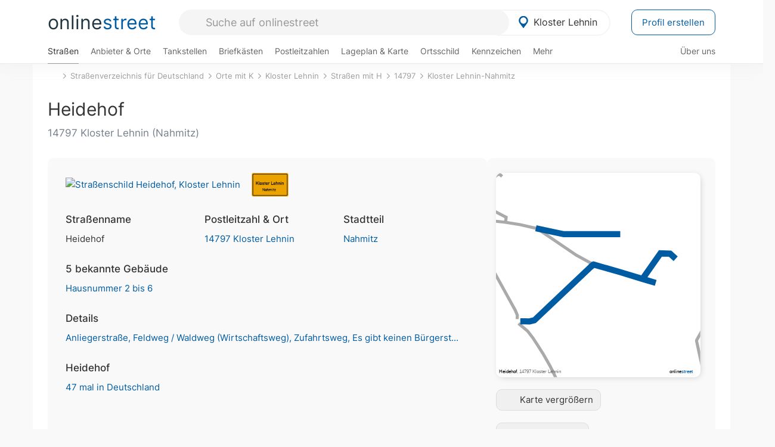

--- FILE ---
content_type: text/html; charset=utf-8
request_url: https://onlinestreet.de/strassen/Heidehof.Kloster+Lehnin.786365.html
body_size: 28790
content:
<!DOCTYPE html><html dir="ltr" lang="de"> <head> <meta charset="UTF-8"> <link href="//fundingchoicesmessages.google.com" rel="preconnect dns-prefetch" crossorigin><script>(function(){
'use strict';var g=function(a){var b=0;return function(){return b<a.length?{done:!1,value:a[b++]}:{done:!0}}},l=this||self,m=/^[\w+/_-]+[=]{0,2}$/,p=null,q=function(){},r=function(a){var b=typeof a;if("object"==b)if(a){if(a instanceof Array)return"array";if(a instanceof Object)return b;var c=Object.prototype.toString.call(a);if("[object Window]"==c)return"object";if("[object Array]"==c||"number"==typeof a.length&&"undefined"!=typeof a.splice&&"undefined"!=typeof a.propertyIsEnumerable&&!a.propertyIsEnumerable("splice"))return"array";
if("[object Function]"==c||"undefined"!=typeof a.call&&"undefined"!=typeof a.propertyIsEnumerable&&!a.propertyIsEnumerable("call"))return"function"}else return"null";else if("function"==b&&"undefined"==typeof a.call)return"object";return b},u=function(a,b){function c(){}c.prototype=b.prototype;a.prototype=new c;a.prototype.constructor=a};var v=function(a,b){Object.defineProperty(l,a,{configurable:!1,get:function(){return b},set:q})};var y=function(a,b){this.b=a===w&&b||"";this.a=x},x={},w={};var aa=function(a,b){a.src=b instanceof y&&b.constructor===y&&b.a===x?b.b:"type_error:TrustedResourceUrl";if(null===p)b:{b=l.document;if((b=b.querySelector&&b.querySelector("script[nonce]"))&&(b=b.nonce||b.getAttribute("nonce"))&&m.test(b)){p=b;break b}p=""}b=p;b&&a.setAttribute("nonce",b)};var z=function(){return Math.floor(2147483648*Math.random()).toString(36)+Math.abs(Math.floor(2147483648*Math.random())^+new Date).toString(36)};var A=function(a,b){b=String(b);"application/xhtml+xml"===a.contentType&&(b=b.toLowerCase());return a.createElement(b)},B=function(a){this.a=a||l.document||document};B.prototype.appendChild=function(a,b){a.appendChild(b)};var C=function(a,b,c,d,e,f){try{var k=a.a,h=A(a.a,"SCRIPT");h.async=!0;aa(h,b);k.head.appendChild(h);h.addEventListener("load",function(){e();d&&k.head.removeChild(h)});h.addEventListener("error",function(){0<c?C(a,b,c-1,d,e,f):(d&&k.head.removeChild(h),f())})}catch(n){f()}};var ba=l.atob("aHR0cHM6Ly93d3cuZ3N0YXRpYy5jb20vaW1hZ2VzL2ljb25zL21hdGVyaWFsL3N5c3RlbS8xeC93YXJuaW5nX2FtYmVyXzI0ZHAucG5n"),ca=l.atob("WW91IGFyZSBzZWVpbmcgdGhpcyBtZXNzYWdlIGJlY2F1c2UgYWQgb3Igc2NyaXB0IGJsb2NraW5nIHNvZnR3YXJlIGlzIGludGVyZmVyaW5nIHdpdGggdGhpcyBwYWdlLg=="),da=l.atob("RGlzYWJsZSBhbnkgYWQgb3Igc2NyaXB0IGJsb2NraW5nIHNvZnR3YXJlLCB0aGVuIHJlbG9hZCB0aGlzIHBhZ2Uu"),ea=function(a,b,c){this.b=a;this.f=new B(this.b);this.a=null;this.c=[];this.g=!1;this.i=b;this.h=c},F=function(a){if(a.b.body&&!a.g){var b=
function(){D(a);l.setTimeout(function(){return E(a,3)},50)};C(a.f,a.i,2,!0,function(){l[a.h]||b()},b);a.g=!0}},D=function(a){for(var b=G(1,5),c=0;c<b;c++){var d=H(a);a.b.body.appendChild(d);a.c.push(d)}b=H(a);b.style.bottom="0";b.style.left="0";b.style.position="fixed";b.style.width=G(100,110).toString()+"%";b.style.zIndex=G(2147483544,2147483644).toString();b.style["background-color"]=I(249,259,242,252,219,229);b.style["box-shadow"]="0 0 12px #888";b.style.color=I(0,10,0,10,0,10);b.style.display=
"flex";b.style["justify-content"]="center";b.style["font-family"]="Arial";c=H(a);c.style.width=G(80,85).toString()+"%";c.style.maxWidth=G(750,775).toString()+"px";c.style.margin="24px";c.style.display="flex";c.style["align-items"]="flex-start";c.style["justify-content"]="center";d=A(a.f.a,"IMG");d.className=z();d.src=ba;d.style.height="24px";d.style.width="24px";d.style["padding-right"]="16px";var e=H(a),f=H(a);f.style["font-weight"]="bold";f.textContent=ca;var k=H(a);k.textContent=da;J(a,
e,f);J(a,e,k);J(a,c,d);J(a,c,e);J(a,b,c);a.a=b;a.b.body.appendChild(a.a);b=G(1,5);for(c=0;c<b;c++)d=H(a),a.b.body.appendChild(d),a.c.push(d)},J=function(a,b,c){for(var d=G(1,5),e=0;e<d;e++){var f=H(a);b.appendChild(f)}b.appendChild(c);c=G(1,5);for(d=0;d<c;d++)e=H(a),b.appendChild(e)},G=function(a,b){return Math.floor(a+Math.random()*(b-a))},I=function(a,b,c,d,e,f){return"rgb("+G(Math.max(a,0),Math.min(b,255)).toString()+","+G(Math.max(c,0),Math.min(d,255)).toString()+","+G(Math.max(e,0),Math.min(f,
255)).toString()+")"},H=function(a){a=A(a.f.a,"DIV");a.className=z();return a},E=function(a,b){0>=b||null!=a.a&&0!=a.a.offsetHeight&&0!=a.a.offsetWidth||(fa(a),D(a),l.setTimeout(function(){return E(a,b-1)},50))},fa=function(a){var b=a.c;var c="undefined"!=typeof Symbol&&Symbol.iterator&&b[Symbol.iterator];b=c?c.call(b):{next:g(b)};for(c=b.next();!c.done;c=b.next())(c=c.value)&&c.parentNode&&c.parentNode.removeChild(c);a.c=[];(b=a.a)&&b.parentNode&&b.parentNode.removeChild(b);a.a=null};var ia=function(a,b,c,d,e){var f=ha(c),k=function(n){n.appendChild(f);l.setTimeout(function(){f?(0!==f.offsetHeight&&0!==f.offsetWidth?b():a(),f.parentNode&&f.parentNode.removeChild(f)):a()},d)},h=function(n){document.body?k(document.body):0<n?l.setTimeout(function(){h(n-1)},e):b()};h(3)},ha=function(a){var b=document.createElement("div");b.className=a;b.style.width="1px";b.style.height="1px";b.style.position="absolute";b.style.left="-10000px";b.style.top="-10000px";b.style.zIndex="-10000";return b};var K={},L=null;var M=function(){},N="function"==typeof Uint8Array,O=function(a,b){a.b=null;b||(b=[]);a.j=void 0;a.f=-1;a.a=b;a:{if(b=a.a.length){--b;var c=a.a[b];if(!(null===c||"object"!=typeof c||Array.isArray(c)||N&&c instanceof Uint8Array)){a.g=b-a.f;a.c=c;break a}}a.g=Number.MAX_VALUE}a.i={}},P=[],Q=function(a,b){if(b<a.g){b+=a.f;var c=a.a[b];return c===P?a.a[b]=[]:c}if(a.c)return c=a.c[b],c===P?a.c[b]=[]:c},R=function(a,b,c){a.b||(a.b={});if(!a.b[c]){var d=Q(a,c);d&&(a.b[c]=new b(d))}return a.b[c]};
M.prototype.h=N?function(){var a=Uint8Array.prototype.toJSON;Uint8Array.prototype.toJSON=function(){var b;void 0===b&&(b=0);if(!L){L={};for(var c="ABCDEFGHIJKLMNOPQRSTUVWXYZabcdefghijklmnopqrstuvwxyz0123456789".split(""),d=["+/=","+/","-_=","-_.","-_"],e=0;5>e;e++){var f=c.concat(d[e].split(""));K[e]=f;for(var k=0;k<f.length;k++){var h=f[k];void 0===L[h]&&(L[h]=k)}}}b=K[b];c=[];for(d=0;d<this.length;d+=3){var n=this[d],t=(e=d+1<this.length)?this[d+1]:0;h=(f=d+2<this.length)?this[d+2]:0;k=n>>2;n=(n&
3)<<4|t>>4;t=(t&15)<<2|h>>6;h&=63;f||(h=64,e||(t=64));c.push(b[k],b[n],b[t]||"",b[h]||"")}return c.join("")};try{return JSON.stringify(this.a&&this.a,S)}finally{Uint8Array.prototype.toJSON=a}}:function(){return JSON.stringify(this.a&&this.a,S)};var S=function(a,b){return"number"!==typeof b||!isNaN(b)&&Infinity!==b&&-Infinity!==b?b:String(b)};M.prototype.toString=function(){return this.a.toString()};var T=function(a){O(this,a)};u(T,M);var U=function(a){O(this,a)};u(U,M);var ja=function(a,b){this.c=new B(a);var c=R(b,T,5);c=new y(w,Q(c,4)||"");this.b=new ea(a,c,Q(b,4));this.a=b},ka=function(a,b,c,d){b=new T(b?JSON.parse(b):null);b=new y(w,Q(b,4)||"");C(a.c,b,3,!1,c,function(){ia(function(){F(a.b);d(!1)},function(){d(!0)},Q(a.a,2),Q(a.a,3),Q(a.a,1))})};var la=function(a,b){V(a,"internal_api_load_with_sb",function(c,d,e){ka(b,c,d,e)});V(a,"internal_api_sb",function(){F(b.b)})},V=function(a,b,c){a=l.btoa(a+b);v(a,c)},W=function(a,b,c){for(var d=[],e=2;e<arguments.length;++e)d[e-2]=arguments[e];e=l.btoa(a+b);e=l[e];if("function"==r(e))e.apply(null,d);else throw Error("API not exported.");};var X=function(a){O(this,a)};u(X,M);var Y=function(a){this.h=window;this.a=a;this.b=Q(this.a,1);this.f=R(this.a,T,2);this.g=R(this.a,U,3);this.c=!1};Y.prototype.start=function(){ma();var a=new ja(this.h.document,this.g);la(this.b,a);na(this)};
var ma=function(){var a=function(){if(!l.frames.googlefcPresent)if(document.body){var b=document.createElement("iframe");b.style.display="none";b.style.width="0px";b.style.height="0px";b.style.border="none";b.style.zIndex="-1000";b.style.left="-1000px";b.style.top="-1000px";b.name="googlefcPresent";document.body.appendChild(b)}else l.setTimeout(a,5)};a()},na=function(a){var b=Date.now();W(a.b,"internal_api_load_with_sb",a.f.h(),function(){var c;var d=a.b,e=l[l.btoa(d+"loader_js")];if(e){e=l.atob(e);
e=parseInt(e,10);d=l.btoa(d+"loader_js").split(".");var f=l;d[0]in f||"undefined"==typeof f.execScript||f.execScript("var "+d[0]);for(;d.length&&(c=d.shift());)d.length?f[c]&&f[c]!==Object.prototype[c]?f=f[c]:f=f[c]={}:f[c]=null;c=Math.abs(b-e);c=1728E5>c?0:c}else c=-1;0!=c&&(W(a.b,"internal_api_sb"),Z(a,Q(a.a,6)))},function(c){Z(a,c?Q(a.a,4):Q(a.a,5))})},Z=function(a,b){a.c||(a.c=!0,a=new l.XMLHttpRequest,a.open("GET",b,!0),a.send())};(function(a,b){l[a]=function(c){for(var d=[],e=0;e<arguments.length;++e)d[e-0]=arguments[e];l[a]=q;b.apply(null,d)}})("__d3lUW8vwsKlB__",function(a){"function"==typeof window.atob&&(a=window.atob(a),a=new X(a?JSON.parse(a):null),(new Y(a)).start())});}).call(this);
window.__d3lUW8vwsKlB__("[base64]");</script><script> function cmp_ui_additionals() {   var el = document.querySelector('.fc-stacks.fc-dialog-restricted-content'), elChild = '<p class="intro">Wir bieten ein kostenloses, werbefinanziertes Online-Angebot und verwenden Cookies für:</p>'; el.insertAdjacentHTML('afterbegin', elChild);  var el = document.querySelector('.fc-consent-root .fc-dialog-container .fc-dialog.fc-choice-dialog'), elChild = '<div class="fc-footer-imprint"><a href="https://onlinestreet.de/impressum#nutzungsbedingungen">Datenschutzerklärung</a><a href="https://onlinestreet.de/impressum#impressum">Impressum</a></div>'; el.insertAdjacentHTML('beforeend', elChild); }   window.dataLayer = window.dataLayer || []; function gtag(){dataLayer.push(arguments);} var ga_loaded = false;  function cmp_load_ga() {  ga_loaded = true; setTimeout(() => { }, 1000);  var ga4script = document.createElement("script"); ga4script.async = true; ga4script.src = "https://www.googletagmanager.com/gtag/js?id=G-FE6V3NCVGF"; document.getElementsByTagName("head")[0].appendChild(ga4script, document.getElementsByTagName("head")[0]); window.dataLayer = window.dataLayer || []; gtag('js', new Date()); gtag('config', 'G-FE6V3NCVGF', { 'content_group':'strassen_strasse', });   } function cmp_show_ads_after_consent() {   (adsbygoogle=window.adsbygoogle||[]).pauseAdRequests=0;   } function cmp_change_ads(tcData) { var MeasureContentPerformance = tcData.purpose.consents[8] || false; var hasDeviceStorageAndAccessConsent = tcData.purpose.consents[1] || false; var BasicAds = tcData.purpose.consents[2] || false; if ( hasDeviceStorageAndAccessConsent && BasicAds ) {  (adsbygoogle=window.adsbygoogle||[]).pauseAdRequests=0; if ( MeasureContentPerformance ) {  } } else { if ( MeasureContentPerformance ) {  }  var ads = document.querySelectorAll('.adsbygoogle'), i = 0, l = ads.length; for (i; i < l; i++) { ads[i].style.display = 'none'; } $(function() {  $('.ad-col-left').toggle();  if ( $('.content-col').hasClass('col-md-7') ) {  $('.content-col').removeClass('col-md-7').addClass('col-md-9'); } else if ( $('.content-col').hasClass('col-md-10') ) {  $('.content-col').removeClass('col-md-10').addClass('col-md-12'); } }); } }  function update_gtag_consent(tcData) {  gtag('consent', 'update', { 'ad_user_data': tcData.purpose.consents[3] ? 'granted' : 'denied', 'ad_personalization': tcData.purpose.consents[4] ? 'granted' : 'denied', 'ad_storage': tcData.purpose.consents[1] ? 'granted' : 'denied', 'analytics_storage': tcData.purpose.consents[8] ? 'granted' : 'denied' }); } var check_tcfapi = window.setInterval(function() { typeof __tcfapi === 'function' ? (window.clearInterval(check_tcfapi), __tcfapi('addEventListener', 2, function(tcData, success) { if ( tcData.eventStatus === 'cmpuishown' ) {  cmp_ui_additionals();   gtag('consent', 'default', { 'ad_storage': 'denied', 'ad_user_data': 'denied', 'ad_personalization': 'denied', 'analytics_storage': 'denied', 'wait_for_update': 500 }); } if (tcData.eventStatus === 'tcloaded' || tcData.eventStatus === 'useractioncomplete') {  if ( ! tcData.gdprApplies ) {  cmp_show_ads_after_consent(); cmp_load_ga(); } else {   var MeasureContentPerformance = tcData.purpose.consents[8] || false; if ( MeasureContentPerformance ) { cmp_load_ga(); }   var hasDeviceStorageAndAccessConsent = tcData.purpose.consents[1] || false;  if (hasDeviceStorageAndAccessConsent) {  var hasGoogleAdvertisingProductsConsent = tcData.vendor.consents[755] || false;  if ( hasGoogleAdvertisingProductsConsent ) {  cmp_show_ads_after_consent(); } else { cmp_change_ads(tcData); } } else { cmp_change_ads(tcData); } } update_gtag_consent(tcData); } })) : null ; }, 50); </script> <link href="//cdn.onlinestreet.de" rel="preconnect dns-prefetch" crossorigin> <link href="//cdnjs.cloudflare.com" rel="preconnect dns-prefetch" crossorigin>  <link href="//pagead2.googlesyndication.com" rel="preconnect dns-prefetch" crossorigin> <link href="//googleads.g.doubleclick.net" rel="preconnect dns-prefetch" crossorigin> <link href="//ad.doubleclick.net" rel="preconnect dns-prefetch" crossorigin> <link href="//static.doubleclick.net" rel="preconnect dns-prefetch" crossorigin> <link href="//adservice.google.de" rel="preconnect dns-prefetch" crossorigin> <link href="//adservice.google.com" rel="preconnect dns-prefetch" crossorigin> <title>Heidehof in 14797 Kloster Lehnin Nahmitz</title> <meta name="description" content="Der Heidehof im Stadtteil Nahmitz in Kloster Lehnin gestaltet sich - je nach Abschnitt (z.B. Anliegerstraße und Feldweg / Waldweg (Wirtschaftsweg)) - unterschiedlich. Der Fahrbahnbelag variiert: Erdboden und concrete:lanes."> <meta name="robots" content="index,follow,max-image-preview:large"> <link rel="canonical" href="https://onlinestreet.de/strassen/Heidehof.Kloster+Lehnin.786365.html"> <link rel="manifest" href="https://cdn.onlinestreet.de/img/favicon/site.webmanifest.json.php"> <link rel="icon" type="image/png" href="https://cdn.onlinestreet.de/img/favicon/favicon-96x96.png" sizes="96x96" /> <link rel="icon" type="image/svg+xml" href="https://cdn.onlinestreet.de/img/favicon/favicon.svg" /> <link rel="shortcut icon" href="https://cdn.onlinestreet.de/img/favicon/favicon.ico" /> <link rel="apple-touch-icon" sizes="180x180" href="https://cdn.onlinestreet.de/img/favicon/apple-touch-icon.png" /> <meta name="apple-mobile-web-app-title" content="onlinestreet" /> <meta name="theme-color" content="#005CA2"> <meta name="viewport" content="width=device-width, initial-scale=1.0"/>  <link rel="preload" as="style" href="https://cdnjs.cloudflare.com/ajax/libs/twitter-bootstrap/3.4.1/css/bootstrap.min.css" /> <link rel="preload" as="script" href="https://cdnjs.cloudflare.com/ajax/libs/twitter-bootstrap/3.4.1/js/bootstrap.min.js" /> <link rel="preload" as="script" href="https://cdnjs.cloudflare.com/ajax/libs/jquery/1.12.4/jquery.min.js" />  <link rel="stylesheet" href="https://cdnjs.cloudflare.com/ajax/libs/twitter-bootstrap/3.4.1/css/bootstrap.min.css" />     <link rel="preload" as="style" href="https://cdn.onlinestreet.de/lib/styles.min.css?v=OS41Mg==" /><link rel="stylesheet" type="text/css" href="https://cdn.onlinestreet.de/lib/styles.min.css?v=OS41Mg==" />  <link rel="preload" href="//cdn.onlinestreet.de/lib/fonts/google/inter-v13-latin-regular.woff2" as="font" type="font/woff2" crossorigin> <link rel="preload" href="//cdn.onlinestreet.de/lib/fonts/google/inter-v13-latin-500.woff2" as="font" type="font/woff2" crossorigin> <link rel="preload" href="//cdn.onlinestreet.de/lib/fonts/google/inter-v13-latin-600.woff2" as="font" type="font/woff2" crossorigin> <link rel="preload" href="//cdn.onlinestreet.de/lib/fonts/google/inter-v13-latin-300.woff2" as="font" type="font/woff2" crossorigin> <link rel="preload" href="//cdn.onlinestreet.de/lib/fonts/fontawesome-free-7.1.0-web/webfonts/fa-solid-900.woff2" as="font" type="font/woff2" crossorigin>    <link rel="preload" as="image" href="https://cdn.onlinestreet.de/img/logo/marker.svg" />  <meta property="og:title" content="Heidehof in 14797 Kloster Lehnin Nahmitz"/> <meta property="og:site_name" content="onlinestreet.de"/> <meta property="og:description" content="Der Heidehof im Stadtteil Nahmitz in Kloster Lehnin gestaltet sich - je nach Abschnitt (z.B. Anliegerstraße und Feldweg / Waldweg (Wirtschaftsweg)) - unterschiedlich. Der Fahrbahnbelag variiert: Erdboden und concrete:lanes." /> <meta property="og:type" content="website"/> <meta property="og:url" content="https://onlinestreet.de/strassen/Heidehof.Kloster+Lehnin.786365.html"/> <meta property="og:image" content="https://cdn.onlinestreet.de/img/strassen/fpm-RXBMMFNZSG5DN2Z1dyt5R1JFN0ZEQT09.svg"/> <meta property="og:image:width" content="1000"/> <meta property="og:image:height" content="1000"/> <meta name="twitter:card" content="summary_large_image"/> <meta name="twitter:title" content="Heidehof in 14797 Kloster Lehnin Nahmitz"/> <meta name="twitter:description" content="Der Heidehof im Stadtteil Nahmitz in Kloster Lehnin gestaltet sich - je nach Abschnitt (z.B. Anliegerstraße und Feldweg / Waldweg (Wirtschaftsweg)) - unterschiedlich. Der Fahrbahnbelag variiert: Erdboden und concrete:lanes."/> <meta name="twitter:image" content="https://cdn.onlinestreet.de/img/strassen/fpm-RXBMMFNZSG5DN2Z1dyt5R1JFN0ZEQT09.svg"/> <meta property="twitter:url" content="https://onlinestreet.de/strassen/Heidehof.Kloster+Lehnin.786365.html"/> <meta name="twitter:site" content="@onlinestreet_de"/> <meta name="twitter:creator" content="@onlinestreet_de"/> <script async src="https://pagead2.googlesyndication.com/pagead/js/adsbygoogle.js?client=ca-pub-1229119852267723" crossorigin="anonymous"></script> <script> (adsbygoogle = window.adsbygoogle||[]).pauseAdRequests=1; </script> </head> <body> <div class="loader loading"></div> <header> <nav class="navbar-fixed-top" id="globale-navigation"> <div class="navbar firstrow"> <div class="container flex-container"> <div class="flex" id="nav-logo"> <a class="onlinestreet-logo" href="https://onlinestreet.de/"> online<span>street</span> </a> </div> <div class="flex" id="nav-ortsauswahl"> <span id="navbar-ortsauswahl">  <img width="24" height="24" src="https://cdn.onlinestreet.de/img/logo/marker.svg" alt="Kloster Lehnin erkunden" />Kloster Lehnin </span> <span id="mobile-search-close">×</span> <div class="ortsauswahl-dropdown hidden"></div> </div> <div class="flex" id="nav-suche"> <div id="mobile-menu-toggle"> <i class="fas fa-bars" aria-hidden="true"></i> </div> <form name="header_search" method="get" action="https://onlinestreet.de/suche/" class="form-inline" role="form"> <input type="hidden" name="pid" value="188" /> <input type="hidden" name="sid" value="786365" /> <input type="hidden" name="section" value="strassen" /> <input required pattern=".{3,}" title="Mindestens drei Zeichen" name="q" type="text" class="form-control autocomplete-header-search" data-section="strassen" data-ort="Kloster Lehnin" data-pid="188" data-sid="786365" autocomplete="os-header-suche" placeholder="Suche auf onlinestreet" /> </form> <i class="fas fa-search"></i> </div> <div class="flex" id="nav-neuer-eintrag"> <a href="https://onlinestreet.de/branchenbuch/profil/" class="btn btn-primary-invert">Profil erstellen</a> </div> </div> </div> <div class="navbar secondrow initial hidden-xs hidden-sm"> <div class="container"> <ul class="linkstruktur"> <li class="active strassen-link"><a href="https://onlinestreet.de/strassen/in-Kloster+Lehnin.html">Straßen</a></li><li class="first branchen-link"><a href="https://onlinestreet.de/Regional/Europa/Deutschland/Brandenburg/Landkreise/Potsdam-Mittelmark/St%C3%A4dte_und_Gemeinden/Kloster_Lehnin.html">Anbieter & Orte</a></li><li class=""><a href="https://onlinestreet.de/tankstellen/kloster-lehnin">Tankstellen</a></li><li class=""><a href="https://onlinestreet.de/briefkasten/Kloster+Lehnin/alle.html">Briefkästen</a></li><li class=""><a id="nav-postleitzahlen" href="https://onlinestreet.de/plz/Kloster+Lehnin.html">Postleitzahlen</a></li><li class=""><a href="https://onlinestreet.de/orte/kloster-lehnin/karte">Lageplan & Karte</a></li><li class=""><a href="https://onlinestreet.de/strassen/ortsschild/Kloster+Lehnin.html">Ortsschild</a></li><li class=""><a href="https://onlinestreet.de/kennzeichen/PM">Kennzeichen</a></li><li class="dropdown "><a class="dropdown-toggle" href="#" role="button" id="dropdownMenuLink" data-toggle="dropdown" aria-haspopup="true" aria-expanded="false">Mehr <i class="fas fa-chevron-down color-silver ml5"></i></a> <ul class="dropdown-menu"> <li class=""><a class="dropdown-item" href="https://onlinestreet.de/bundesland/Kloster+Lehnin.html">In welchem Bundesland liegt Kloster Lehnin?</a></li> <li class="subheading">Kloster Lehnin-Nahmitz</li><li><a class="dropdown-item" href="https://onlinestreet.de/orte/kloster-lehnin/karte/Nahmitz">Wo liegt Kloster Lehnin-Nahmitz?</a></li><li><a class="dropdown-item" href="https://onlinestreet.de/briefkasten/Kloster+Lehnin/Nahmitz.html">Briefkasten in Kloster Lehnin-Nahmitz</a></li><li><a class="dropdown-item" href="https://onlinestreet.de/strassen/in-Kloster+Lehnin.Nahmitz.html">Straßen in Kloster Lehnin-Nahmitz</a></li><li><a class="dropdown-item" href="https://onlinestreet.de/plz/Kloster+Lehnin.Nahmitz.html">Postleitzahl(en) in Kloster Lehnin-Nahmitz</a></li><li><a class="dropdown-item" href="https://onlinestreet.de/strassen/ortsschild/Kloster+Lehnin.Nahmitz.html">Ortsschild von Kloster Lehnin-Nahmitz</a></li> <li class="subheading">Weitere Services & Rechner</li> <li class=""> <a class="dropdown-item" href="https://onlinestreet.de/kennzeichen/"> Kennzeichen-Suche </a> </li> <li class=""> <a class="dropdown-item" href="https://onlinestreet.de/banken/iban/"> IBAN Rechner </a> </li> <li class=""> <a class="dropdown-item" href="https://onlinestreet.de/banken/iban-zu-bic/"> IBAN Prüfer </a> </li>  <li class="subheading">Tools & Generatoren</li> <li class="active"> <a class="dropdown-item" href="https://onlinestreet.de/strassen/verkehrsschild/"> Verkehrsschilder </a> </li> <li class=""> <a class="dropdown-item" href="https://onlinestreet.de/strassen/ortsschild/generator.html"> Ortsschild Generator </a> </li> <li class=""> <a class="dropdown-item" href="https://onlinestreet.de/strassen/schild/generator.html"> Straßenschild Generator </a> </li> <li class=""> <a class="dropdown-item" href="https://onlinestreet.de/kennzeichen/generator"> Kennzeichen Generator </a> </li> </ul> </li> </ul> <ul class="linkstruktur navbar-right"> <li class=""><a title="Über uns" href="https://onlinestreet.de/ueber-uns">Über uns</a></li> </ul> </div> </div> <div class="mobile-menu hidden"> <div class="mobile-menu-content"> <span id="mobile-menu-close">&times;</span> <a class="mobile-menu-logo" href="https://onlinestreet.de/">online<span>street</span></a> <form name="mobile_search" method="get" action="https://onlinestreet.de/suche/" class="form-inline mobile-search" role="form"> <input type="hidden" name="pid" value="188" /> <input type="hidden" name="sid" value="786365" /> <input type="hidden" name="section" value="strassen" /> <input required pattern=".{3,}" title="Mindestens drei Zeichen" name="q" type="text" class="form-control autocomplete-header-search" data-section="strassen" data-ort="Kloster Lehnin" data-pid="188" autocomplete="os-header-suche" placeholder="Suche auf onlinestreet" /> <i class="fas fa-search"></i> </form> <div class="row mt5"> <div class="col-xs-8 pr10 mb0"> <p class="lead mr0 mb15"> Dein Straßenverzeichnis, Branchenbuch und lokales Nachschlagewerk für <nobr class="overflow-ellipsis"><i class="fas fa-map-marker color-silver ml5 mr10"></i><a href="https://onlinestreet.de/orte/kloster-lehnin">Kloster Lehnin</a></nobr>. </p> </div> <div class="col-xs-4 pl0 mb0"> <a href="https://onlinestreet.de/orte/kloster-lehnin"> <img class="img-responsive mt5" loading="lazy" src="https://onlinestreet.de/strassen/ortsschild/Kloster+Lehnin.png" alt="Kloster Lehnin in Brandenburg" /> </a> </div> </div> <button class="anderen-ort-waehlen btn btn btn-sm btn-default mr10" title="Anderen Ort wählen">Ort ändern</button> <a class="btn btn-sm btn-default mr15" href="https://onlinestreet.de/ueber-uns" title="Über uns">Über uns</a> <div class="you-are-here">  <div class="row"> <div class="col-xs-9 mb0"> <a class="title" href="https://onlinestreet.de/strassen/in-Kloster+Lehnin.html"> Straßenverzeichnis <small class="text-muted overflow-ellipsis">Erkunde Straßen in Kloster Lehnin</small> </a> </div> <div class="col-xs-3 mb0"> <a href="https://onlinestreet.de/strassen/in-Kloster+Lehnin.html"> <img class="topic img-responsive" alt="Straßenverzeichnis für Kloster Lehnin" loading="lazy" src="https://cdn.onlinestreet.de/img/material-design/strassenverzeichnis-kompass-200x200.jpg" width="200" height="200" /> </a> </div> </div> <small class="current-page-headline">Aktuelle Seite</small> <a class="current-page overflow-ellipsis" href="https://onlinestreet.de/strassen/Heidehof.Kloster+Lehnin.786365.html">Heidehof in 14797 Kloster Lehnin Nahmitz</a> <small class="relevant-page-headline">Übergeordnete Seiten</small> <a class="relevant-page btn btn-sm btn-default" href="https://onlinestreet.de/strassen/in-Kloster+Lehnin.Nahmitz.html">Kloster Lehnin-Nahmitz</a><a class="relevant-page btn btn-sm btn-default" href="https://onlinestreet.de/strassen/in-14797.html">14797</a><a class="relevant-page btn btn-sm btn-default" href="https://onlinestreet.de/strassen/in-Kloster+Lehnin/H.html">Straßen mit H</a><a class="relevant-page btn btn-sm btn-default" href="https://onlinestreet.de/strassen/in-Kloster+Lehnin.html">Kloster Lehnin</a><a class="relevant-page btn btn-sm btn-default" href="https://onlinestreet.de/strassen/orte-K.html">Orte mit K</a><a class="relevant-page btn btn-sm btn-default" href="https://onlinestreet.de/strassen/">Straßenverzeichnis für Deutschland</a> </div>  <h4 class="mt40">Alle <strong>Services</strong> für <br><nobr class="overflow-ellipsis"><i class="fas fa-map-marker color-silver ml5 mr10"></i><a href="https://onlinestreet.de/orte/kloster-lehnin">Kloster Lehnin</a></nobr></h4> <div class="row mt20 pr15"> <div class="col-xs-4 m-service"> <a class="active" href="https://onlinestreet.de/strassen/in-Kloster+Lehnin.html"> <img class="img-responsive" alt="Straßenverzeichnis für Kloster Lehnin" loading="lazy" src="https://cdn.onlinestreet.de/img/material-design/strassenverzeichnis-kompass-200x200.jpg" width="200" height="200" /> <span>Straßen</span> <small>Wohnlage und <br class="visible-xs">Lebensqualität</small> </a> </div> <div class="col-xs-4 m-service"> <a class="" href="https://onlinestreet.de/Regional/Europa/Deutschland/Brandenburg/Landkreise/Potsdam-Mittelmark/St%C3%A4dte_und_Gemeinden/Kloster_Lehnin.html"> <img class="img-responsive" alt="Branchenbuch für Kloster Lehnin" loading="lazy" src="https://cdn.onlinestreet.de/img/material-design/digitales-branchenbuch-200x200.jpg" width="200" height="200" /> <span>Anbieter & Orte</span> <small>Lokales <br class="visible-xs">Verzeichnis</small> </a> </div> <div class="col-xs-4 m-service"> <a class="" href="https://onlinestreet.de/tankstellen/kloster-lehnin"> <img class="img-responsive" alt="Kloster Lehnin: Tankstelle in der Nähe" loading="lazy" src="https://cdn.onlinestreet.de/img/material-design/tankstellen-200x200.jpg" width="200" height="200" /> <span>Tankstellen</span> <small>Günstig tanken <br class="visible-xs">in der Nähe</small> </a> </div> <div class="col-xs-4 m-service"> <a class="" href="https://onlinestreet.de/briefkasten/Kloster+Lehnin/alle.html"> <img class="img-responsive" alt="Briefkasten Standorte in Kloster Lehnin finden" loading="lazy" src="https://cdn.onlinestreet.de/img/material-design/briefkasten-200x200.jpg" width="200" height="200" /> <span>Briefkästen</span> <small>Standorte und <br class="visible-xs">Leerungszeiten</small> </a> </div> <div class="col-xs-4 m-service"> <a class="" href="https://onlinestreet.de/plz/Kloster+Lehnin.html"> <img class="img-responsive" alt="Postleitzahlen Kloster Lehnin" loading="lazy" src="https://cdn.onlinestreet.de/img/material-design/postleitzahlen-200x200.jpg" width="200" height="200" /> <span>Postleitzahlen</span> <small>PLZ und <br class="visible-xs">Ortsteile</small> </a> </div> <div class="col-xs-4 m-service"> <a class="" href="https://onlinestreet.de/orte/kloster-lehnin/karte"> <img class="img-responsive" alt="Wo liegt Kloster Lehnin?" loading="lazy" src="https://cdn.onlinestreet.de/img/material-design/lageplan-200x200.jpg" width="200" height="200" /> <span>Lageplan</span> <small>Wo liegt <br class="visible-xs">Kloster Lehnin?</small> </a> </div> <div class="col-xs-4 m-service"> <a class="" href="https://onlinestreet.de/strassen/ortsschild/Kloster+Lehnin.html"> <img class="img-responsive" alt="Ortsschild von Kloster Lehnin" loading="lazy" src="https://cdn.onlinestreet.de/img/material-design/ortsschild-200x200.jpg" width="200" height="200" /> <span>Ortsschild</span> <small>Generator und <br class="visible-xs">Download</small> </a> </div> <div class="col-xs-4 m-service"> <a class="" href="https://onlinestreet.de/kennzeichen/PM"> <img class="img-responsive" alt="Kennzeichen PM: Kloster Lehnin" loading="lazy" src="https://cdn.onlinestreet.de/img/material-design/kennzeichen-individuell.php?kennzeichen=PM" width="200" height="200" /> <span>Kennzeichen</span> <small>Nummernschild <br class="visible-xs">PM</small> </a> </div> <div class="col-xs-4 m-service"> <a class="" href="https://onlinestreet.de/bundesland/Kloster+Lehnin.html"> <img class="img-responsive" alt="In welchem Bundesland liegt Kloster Lehnin?" loading="lazy" src="https://cdn.onlinestreet.de/img/material-design/bundeslaender-200x200.jpg" width="200" height="200" /> <span>Bundesland</span> <small>In welchem <br class="visible-xs">Bundesland liegt Kloster Lehnin?</small> </a> </div> <div class="col-xs-12 text-center pr0"> <a class="btn btn-primary mt15 mr15" href="https://onlinestreet.de/branchenbuch/profil/" title="Firma eintragen">Profil erstellen</a>  </div> </div> <h4><strong>Weitere Services</strong> für Deutschland</h4> <div class="row weitere pr15 mt15"> <div class="m-service"> <a href="https://onlinestreet.de/banken/iban/"> <img loading="lazy" src="https://cdn.onlinestreet.de/img/material-design/iban-rechner-200x200.jpg" width="50" height="50" alt="IBAN Rechner" /> <span>IBAN-Rechner & Prüfer</span> </a> </div> <div class="m-service"> <a href="https://onlinestreet.de/kennzeichen/"> <img loading="lazy" src="https://cdn.onlinestreet.de/img/material-design/kennzeichen-200x200.jpg" width="50" height="50" alt="KFZ Kennzeichen Suche" /> <span>Kennzeichen-Suche</span> </a> </div> <div class="m-service"> <a href="https://onlinestreet.de/kennzeichen/generator"> <img loading="lazy" src="https://cdn.onlinestreet.de/img/material-design/kennzeichen-generator-200x200.jpg" width="50" height="50" alt="Kennzeichen Generator" /> <span class="tl">Kennzeichen-Generator</span> </a> </div> <div class="m-service"> <a href="https://onlinestreet.de/strassen/verkehrsschild/"> <img loading="lazy" src="https://cdn.onlinestreet.de/img/material-design/verkehrsschilder-200x200.jpg" width="50" height="50" alt="Verkehrsschild gestalten" /> <span class="tl">Verkehrsschilder</span> </a> </div> <div class="m-service"> <a href="https://onlinestreet.de/strassen/ortsschild/generator.html"> <img loading="lazy" src="https://cdn.onlinestreet.de/img/material-design/ortsschild-200x200.jpg" width="50" height="50" alt="Ortsschild Generator" /> <span class="tl">Ortsschild-Generator</span> </a> </div> <div class="m-service"> <a href="https://onlinestreet.de/strassen/schild/generator.html"> <img loading="lazy" src="https://cdn.onlinestreet.de/img/material-design/strassenschild-200x200.jpg" width="50" height="50" alt="Straßenschild Generator" /> <span class="tl">Straßenschild-Generator</span> </a> </div> </div> <footer class="mobile-menu-imprint text-muted"> <p>onlinestreet <span class="pull-right">&copy; 2006 - 2026</span></p> <p> <a class="mr15" href="https://onlinestreet.de/ueber-uns">Über uns</a> <a href="https://onlinestreet.de/impressum"> <span class="mr15">Support</span> <span class="mr15">Nutzungsbedingungen</span> <span class="mr15">Datenschutz</span> <span class="mr15">Cookies</span> <span class="mr15">Credits / Quellen</span> <span class="mr15">Kontakt</span> <span class="mr15">Impressum</span> </a> </p> </footer> <footer class="hwd-footer"> <div class="row"> <div class="col-md-5"> <h6> <img alt="onlinestreet: Städte, Orte und Straßen" loading="lazy" src="https://hello-world.digital/assets/img/projects-hwd-footer/icon-magnify.svg" width="40" height="40" /> <small>Über onlinestreet</small> Erkunde Städte, Orte und Straßen </h6> <p> Neue Straßen entdecken und gute Anbieter in Deiner Region finden: Als digitales Straßen&shy;verzeichnis und Branchen&shy;buch für Deutschland bietet Dir onlinestreet viele nützliche Services und Tools für Deinen Alltag. </p> <ul> <li><i class="fas fa-smile"></i>Von und für Menschen wie Du und ich!</li> <li><i class="fas fa-smile"></i>100% echte Erfahrungsberichte und Bewertungen!</li> <li><i class="fas fa-smile"></i>Jeden Tag ein bisschen besser!</li> </ul> </div> <div class="col-md-5 col-md-offset-1"> <img alt="Hello World Digital" class="hwd-logo" loading="lazy" src="https://hello-world.digital/assets/img/projects-hwd-footer/hello-world-digital.svg" width="120" height="82" /> <p> Dies ist ein Portal von Hello World Digital. <br class="hidden-xs">Wir entwickeln digitale Tools und liefern <br class="hidden-xs">hilfreiche Informationen für Deinen Alltag. </p> <div class="hwd-icons"> <img loading="lazy" src="https://hello-world.digital/assets/img/projects-hwd-footer/icon-cocktail-01.svg" alt="Icon: Cocktail" width="32" height="35" /><img loading="lazy" src="https://hello-world.digital/assets/img/projects-hwd-footer/icon-handy.svg" alt="Icon: Handy" width="21" height="35" /><img loading="lazy" src="https://hello-world.digital/assets/img/projects-hwd-footer/icon-home.svg" alt="Icon: Home" width="35" height="35" /><img loading="lazy" src="https://hello-world.digital/assets/img/projects-hwd-footer/icon-science.svg" alt="Icon: Science" width="21" height="35" /><img loading="lazy" src="https://hello-world.digital/assets/img/projects-hwd-footer/icon-browser.svg" alt="Icon: Browser" width="35" height="27" /> </div> <a class="btn track-ga-event" data-action="Footer: Hello World Digital" data-label="Website-Link" href="https://hello-world.digital/de/" target="_blank" rel="noopener">hello-world.digital</a> </div> </div> </footer> </div></div> </nav> </header> <div class="breadcrumbs-container"> <div class="container section-container"> <ol class="breadcrumb" itemscope itemtype="http://schema.org/BreadcrumbList"> <li itemprop="itemListElement" itemscope itemtype="http://schema.org/ListItem"><a itemprop="item" href="https://onlinestreet.de/" title="Startseite"><i class="fas fa-home"></i><meta itemprop="name" content="Startseite" /><meta itemprop="position" content="1" /></li><li itemprop="itemListElement" itemscope itemtype="http://schema.org/ListItem"><a itemprop="item" href="https://onlinestreet.de/strassen/"><span itemprop="name">Straßenverzeichnis für Deutschland</span></a><meta itemprop="position" content="2" /></li><li itemprop="itemListElement" itemscope itemtype="http://schema.org/ListItem"><a rel="nofollow" itemprop="item" href="https://onlinestreet.de/strassen/orte-K.html"><span itemprop="name">Orte mit K</span></a><meta itemprop="position" content="3" /></li><li itemprop="itemListElement" itemscope itemtype="http://schema.org/ListItem"><a itemprop="item" href="https://onlinestreet.de/strassen/in-Kloster+Lehnin.html"><span itemprop="name">Kloster Lehnin</span></a><meta itemprop="position" content="4" /></li><li itemprop="itemListElement" itemscope itemtype="http://schema.org/ListItem"><a rel="nofollow" itemprop="item" href="https://onlinestreet.de/strassen/in-Kloster+Lehnin/H.html"><span itemprop="name">Straßen mit H</span></a><meta itemprop="position" content="5" /></li><li itemprop="itemListElement" itemscope itemtype="http://schema.org/ListItem"><a itemprop="item" href="https://onlinestreet.de/strassen/in-14797.html"><span itemprop="name">14797</span></a><meta itemprop="position" content="6" /></li><li itemprop="itemListElement" itemscope itemtype="http://schema.org/ListItem"><a itemprop="item" href="https://onlinestreet.de/strassen/in-Kloster+Lehnin.Nahmitz.html"><span itemprop="name">Kloster Lehnin-Nahmitz</span></a><meta itemprop="position" content="7" /></li><li class="active visible-xs-inline-block">Heidehof in 14797 Kloster Lehnin Nahmitz</li> </ol> </div> </div> <main class=""> <div class="container section-container"> <div class="row"> <div class="col-sm-12 content-col"> <!--google_ad_section_start--> <div class="strasse-detail v2"> <h1>Heidehof <small>14797 Kloster Lehnin (Nahmitz)</small> </h1> <div class="row"> <div class="col-sm-9 col-md-8 mb0"> <div class="well strasse-ueberblick"> <div class="map-xs visible-xs"> <a href="#karte" data-inpagelink="Straße > Static Map"><img class="map " src="https://cdn.onlinestreet.de/img/strassen/fpm-RXBMMFNZSG5DN2Z1dyt5R1JFN0ZEQT09.svg" width="500" height="500" alt="Heidehof 14797 Kloster Lehnin Nahmitz " /></a> </div> <div class="mobile-cta visible-xs mb20"> <a class="btn btn-sm btn-default mt25 mr10" href="#karte"><i class="fas fa-map-location color-lead mr5"></i> Karte vergrößern</a> <a class="btn btn-sm btn-default mt25" href="#download"><i class="fas fa-download color-lead mr5"></i> Herunterladen</a> <br> <a href="#ueberblick" class="btn btn-sm btn-default mt15 d-block overflow-ellipsis text-left" data-inpagelink="Straße > Buttons > Details"> <i class="fas fa-list color-lead mr5"></i> Überblick<span class="text-muted">: Heidehof, 14797 Kloster Lehnin </a> <a href="#details" class="btn btn-sm btn-default mt15 d-block overflow-ellipsis text-left" data-inpagelink="Straße > Buttons > Details"> <i class="fas fa-road color-lead mr5"></i> Details<span class="text-muted">: Straßentyp, Oberfläche, Fahrtrichtung, Bürgersteig</span> </a> <a href="#lebensqualitaet" class="btn btn-sm btn-default mt15" data-inpagelink="Straße > Buttons > Bewertung"> <i class="fas fa-face-grin-stars color-lead mr5"></i> Bewertung der Lebensqualität </a> <br> <a href="#gebaeude" class="btn btn-sm btn-default mt15" data-inpagelink="Straße > Buttons > Gebäude"> <i class="fas fa-building color-lead mr5"></i> 5 bekannte Gebäude </a><br> <a href="#in_der_naehe" class="btn btn-sm btn-default mt15 d-block overflow-ellipsis text-left" data-inpagelink="Straße > Buttons > In der Nähe"> <i class="fas fa-street-view color-lead mr5"></i> In der Nähe<span class="text-muted">: Haltestellen, Apotheke, Briefkasten </a> <a href="#branchenbuch" class="btn btn-sm btn-default mt15" data-inpagelink="Straße > Buttons > Branchenbuch"> <i class="fas fa-store color-lead mr5"></i> Interessante Branchenbuch-Orte </a> <span id="ueberblick"></span> </div>  <a rel="nofollow" href="https://onlinestreet.de/strassen/schild/Heidehof.html" title="Straßenschild Heidehof, Kloster Lehnin"><img class="mb20 mr15" src="https://onlinestreet.de/strassen/schild/Heidehof.1.png" height="40" alt="Straßenschild Heidehof, Kloster Lehnin" /></a>  <a class="hidden-xs" href="https://onlinestreet.de/strassen/in-Kloster+Lehnin.Nahmitz.html"><img class="mb20 mr15" width="62" height="40" src="https://onlinestreet.de/strassen/ortsschild/Kloster+Lehnin.Nahmitz.png" alt="Heidehof in Kloster LehninNahmitz" /></a>  <table class="table table-condensed"> <tr><th>Straßenname</th><td>Heidehof <span class="aussprache" title="Aussprache Heidehof: Hörbeispiel"><i rel="https://cdn.onlinestreet.de/actions/strassen/aussprache.php?key=UG9TRFBzM1pBUFpybi9pTEg2dllqZz09" class="play fa fa-volume-high"></i></span> <script type="application/ld+json"> { "@context": "https://schema.org", "@type": "AudioObject", "contentUrl": "https://cdn.onlinestreet.de/actions/strassen/aussprache.php?key=UG9TRFBzM1pBUFpybi9pTEg2dllqZz09", "headline": "Heidehof in Kloster Lehnin", "description": "Hörprobe zu Aussprache des Straßennamens Heidehof", "encodingFormat": "audio/mpeg", "name": "heidehof.mp3", "dateCreated": "2024-05-21", "creditText": "© onlinestreet.de (Heidehof in Kloster Lehnin)" } </script> </td></tr> <tr><th>Postleitzahl &amp; Ort</th><td> <a href="https://onlinestreet.de/plz/14797.html">14797 Kloster Lehnin</a> <a class="ortsschild-table visible-xs" href="https://onlinestreet.de/strassen/in-Kloster+Lehnin.Nahmitz.html"><img loading="lazy" width="123" height="80" src="https://onlinestreet.de/strassen/ortsschild/Kloster+Lehnin.Nahmitz.png" alt="Heidehof in Kloster LehninNahmitz" /></a> </td></tr> <tr><th>Stadtteil</th><td><a href="https://onlinestreet.de/strassen/in-Kloster+Lehnin.Nahmitz.html">Nahmitz</a></td></tr> <tr> <th>5 bekannte Gebäude</th> <td><a href="#gebaeude">Hausnummer 2 bis 6</a></td> </tr> <tr class="full"><th>Details</th><td><a href="#details">Anliegerstraße, Feldweg / Waldweg (Wirtschaftsweg), Zufahrtsweg, Es gibt keinen Bürgerst...</a></td></tr>  <tr><th>Heidehof</th><td><a href="#in_deutschland">47 mal in Deutschland</a></td></tr> </table> </div> </div> <div class="col-sm-3 col-md-4 well col-image hidden-xs"> <a href="#karte" data-inpagelink="Straße > Static Map"><img class="img-responsive img-thumbnail" src="https://cdn.onlinestreet.de/img/strassen/fpm-RXBMMFNZSG5DN2Z1dyt5R1JFN0ZEQT09.svg" width="500" height="500" alt="Heidehof 14797 Kloster Lehnin Nahmitz " /></a> <a class="btn btn-sm btn-default mt20 mr15" href="#karte"><i class="fas fa-map-location color-lead mr5"></i> Karte vergrößern</a><a class="btn btn-sm btn-default mt20" href="#download"><i class="fas fa-download color-lead mr5"></i> Herunterladen</a> </div> <div class="col-sm-12 mb0"> <div class="ad-top loading loading-ads ad-top-strasse">  <ins class="adsbygoogle onlinestreetde-top-flexible" style="display:inline-block" data-full-width-responsive="true" data-ad-client="ca-pub-1229119852267723" data-ad-slot="2866974964" data-ad-format="rectangle"></ins> <script> (adsbygoogle = window.adsbygoogle || []).push({}); </script> </div> </div> </div> <div class="row"> <div class="col-sm-12 jump-to hidden-xs"> <div class="row"> <div class="col-xs-6 col-sm-2 1"> <a href="#karte" class="btn btn-default" data-inpagelink="Straße > Buttons > Karte"> <i class="fas fa-map-location"></i> Karte </a> </div> <div class="col-xs-6 col-sm-2 2"> <a href="#lebensqualitaet" class="btn btn-default" data-inpagelink="Straße > Buttons > Bewertung"> <i class="fas fa-face-grin-stars"></i> Lebensqualität </a> </div> <div class="col-xs-6 col-sm-2 3"> <a href="#details" class="btn btn-default" data-inpagelink="Straße > Buttons > Details"> <i class="fas fa-road"></i> Details </a> </div> <div class="col-xs-6 col-sm-2 4"> <a href="#gebaeude" class="btn btn-default" data-inpagelink="Straße > Buttons > Gebäude"> <i class="fas fa-building"></i> 5 Gebäude </a> </div> <div class="col-xs-6 col-sm-2 5"> <a href="#in_der_naehe" class="btn btn-default" data-inpagelink="Straße > Buttons > In der Nähe"> <i class="fas fa-street-view"></i> In der Nähe </a> </div> <div class="col-xs-6 col-sm-2 6"> <a href="#branchenbuch" class="btn btn-default" data-inpagelink="Straße > Buttons > Branchenbuch"> <i class="fas fa-store"></i> Branchenbuch </a> </div> <div class="col-xs-6 col-sm-2 7 visible-xs"> <a href="https://www.google.de/maps/dir//52.3318,12.734/" rel="noopener" target="_blank" class="btn btn-default text-muted track-ga-event" data-action="Straßenverzeichnis: Detail" data-label="Straße > Buttons > Route"> <i class="fas fa-route text-muted"></i> Routenplaner </a> </div> </div> </div> </div> <h2 id="karte"><strong>Karte</strong> <small>Straßenverlauf und <a href="#gebaeude">5 bekannte Gebäude</a> (mit Hausnummern) sowie interessante Orte in der Nähe</small> </h2> <div class="map_outer thumbnail"> <div id="poi_map" class="lazy-map loading v2"> <input name="q" type="text" class="form-control input-lg autocomplete-strassen-filter" data-filter-key="ort" data-filter-value="Kloster Lehnin" aria-label="Suche nach Straße, Ort oder Stadtteil" placeholder="Suche nach Straße, Stadtteil oder Ort" autocomplete="off"> <div id="leaflet-sidebar"></div> <div id="zoom-hinweis">Näher heranzoomen, um mehr zu entdecken.</div> </div> </div> <script type="text/javascript"> function show_map_poi_map() { var str = L.polyline([[[52.3334868, 12.7347159],[52.3334878, 12.7322207],[52.3334871, 12.7320689],[52.3335655, 12.7317159],[52.3336418, 12.7314209],[52.3337604, 12.7307928]],[[52.3320378, 12.7334919],[52.332003, 12.733669],[52.3316775, 12.7347481],[52.3313467, 12.7358362],[52.3311761, 12.7364139]],[[52.3320378, 12.7334919],[52.3319572, 12.7333951]],[[52.3313467, 12.7358362],[52.331642, 12.7360458],[52.3319422, 12.7362429],[52.3323484, 12.7365217],[52.332487, 12.7366074],[52.3325706, 12.7366983],[52.3325931, 12.7367698],[52.3326087, 12.7368587],[52.3326087, 12.7369516],[52.3325925, 12.737068],[52.3325536, 12.7371586],[52.332353, 12.7373816]],[[52.3319572, 12.7333951],[52.330678, 12.7320331],[52.3293677, 12.730663],[52.329334, 12.7305991],[52.329318, 12.7305232],[52.329313, 12.7304302],[52.3293152, 12.7302167],[52.3293171, 12.7300499]]], {type: "street", color: "#005CA2", weight: 15, opacity: 0.5}); str.addEventListener("click", function() { updateLeafletSidebar(this, leaflet_sidebar_initial_content) }, false); var strassenverlauf = L.featureGroup([str]); var sehenswuerdigkeiten = L.featureGroup([]); var profile = L.featureGroup([]); var pois = L.featureGroup([]); var bp_1 = L.polygon([ [52.3318804, 12.7375261],[52.3319093, 12.7374913],[52.331948, 12.7375772],[52.3319471, 12.7375783],[52.3319853, 12.7376634],[52.3319584, 12.7376958],[52.3319202, 12.7376107],[52.3319191, 12.737612],[52.3318804, 12.7375261] ], {type: "building", bpn: "1", color: "#777777", weight: 1, opacity: 0.6, fillColor: "#005CA2", fillOpacity: 0.4}); bp_1.addEventListener("click", function() { updateLeafletSidebar(this, "<h3 class=\"mt0\"><i class=\"color-lead street-building-icon fas fa-lg mr15 fa-building\"></i><strong>Gebäude</strong><small>Hausnummer 2</small></h3><span class=\"title\">Heidehof <strong>2</strong></span><br>14797 Kloster Lehnin<ul class=\"mt15\"><li><strong>Refugium am Klostersee</strong></li></ul><div class=\"mt20\"><a class=\"track-ga-event btn btn-sm btn-default mb15\" data-action=\"map\" data-label=\"building_external_openstreetmap\" target=\"_blank\" rel=\"noopener nofollow\" href=\"https://www.openstreetmap.org/way/305818075\">OpenStreetMap Rohdaten</a><br><a class=\"track-ga-event btn btn-sm btn-default\" data-action=\"map\" data-label=\"building_external_google_maps\" target=\"_blank\" rel=\"noopener nofollow\" href=\"https://www.google.com/maps/place/Heidehof+2,+14797+Kloster Lehnin/\">Bei Google Maps öffnen</a></div>") }, false); var bp_2 = L.polygon([ [52.3316574, 12.7375109],[52.3317056, 12.7376063],[52.3316475, 12.7376849],[52.3316725, 12.7377345],[52.3316161, 12.7378108],[52.3315179, 12.7376163],[52.3315647, 12.737553],[52.3315743, 12.73754],[52.3315993, 12.7375894],[52.3316574, 12.7375109] ], {type: "building", bpn: "2", color: "#777777", weight: 1, opacity: 0.6, fillColor: "#005CA2", fillOpacity: 0.4}); bp_2.addEventListener("click", function() { updateLeafletSidebar(this, "<h3 class=\"mt0\"><i class=\"color-lead street-building-icon fas fa-lg mr15 fa-building\"></i><strong>Gebäude</strong><small>Hausnummer 3</small></h3><span class=\"title\">Heidehof <strong>3</strong></span><br>14797 Kloster Lehnin<div class=\"mt20\"><a class=\"track-ga-event btn btn-sm btn-default mb15\" data-action=\"map\" data-label=\"building_external_openstreetmap\" target=\"_blank\" rel=\"noopener nofollow\" href=\"https://www.openstreetmap.org/way/305818054\">OpenStreetMap Rohdaten</a><br><a class=\"track-ga-event btn btn-sm btn-default\" data-action=\"map\" data-label=\"building_external_google_maps\" target=\"_blank\" rel=\"noopener nofollow\" href=\"https://www.google.com/maps/place/Heidehof+3,+14797+Kloster Lehnin/\">Bei Google Maps öffnen</a></div>") }, false); var bp_3 = L.polygon([ [52.3306263, 12.7377529],[52.3307881, 12.7372309],[52.3307903, 12.7372238],[52.330925, 12.7373356],[52.3308846, 12.737466],[52.3309239, 12.7374986],[52.3308003, 12.7378973],[52.330761, 12.7378647],[52.3306263, 12.7377529] ], {type: "building", bpn: "3", color: "#777777", weight: 1, opacity: 0.6, fillColor: "#005CA2", fillOpacity: 0.4}); bp_3.addEventListener("click", function() { updateLeafletSidebar(this, "<h3 class=\"mt0\"><i class=\"color-lead street-building-icon fas fa-lg mr15 fa-building\"></i><strong>Gebäude</strong><small>Hausnummer 4</small></h3><span class=\"title\">Heidehof <strong>4</strong></span><br>14797 Kloster Lehnin<div class=\"mt20\"><a class=\"track-ga-event btn btn-sm btn-default mb15\" data-action=\"map\" data-label=\"building_external_openstreetmap\" target=\"_blank\" rel=\"noopener nofollow\" href=\"https://www.openstreetmap.org/way/305818083\">OpenStreetMap Rohdaten</a><br><a class=\"track-ga-event btn btn-sm btn-default\" data-action=\"map\" data-label=\"building_external_google_maps\" target=\"_blank\" rel=\"noopener nofollow\" href=\"https://www.google.com/maps/place/Heidehof+4,+14797+Kloster Lehnin/\">Bei Google Maps öffnen</a></div>") }, false); var bp_4 = L.polygon([ [52.3300204, 12.738999],[52.330026, 12.7390385],[52.330036, 12.7391091],[52.3299792, 12.7391307],[52.3299317, 12.7391486],[52.3299217, 12.739078],[52.3299151, 12.7390805],[52.3298915, 12.7389135],[52.3298857, 12.7388727],[52.3299365, 12.7388535],[52.3299385, 12.7388681],[52.3299987, 12.7388453],[52.3300069, 12.7389039],[52.3300141, 12.7389012],[52.3300276, 12.7389963],[52.3300204, 12.738999] ], {type: "building", bpn: "4", color: "#777777", weight: 1, opacity: 0.6, fillColor: "#005CA2", fillOpacity: 0.4}); bp_4.addEventListener("click", function() { updateLeafletSidebar(this, "<h3 class=\"mt0\"><i class=\"color-lead street-building-icon fas fa-lg mr15 fa-building\"></i><strong>Gebäude</strong><small>Hausnummer 5</small></h3><span class=\"title\">Heidehof <strong>5</strong></span><br>14797 Kloster Lehnin<div class=\"mt20\"><a class=\"track-ga-event btn btn-sm btn-default mb15\" data-action=\"map\" data-label=\"building_external_openstreetmap\" target=\"_blank\" rel=\"noopener nofollow\" href=\"https://www.openstreetmap.org/way/305818053\">OpenStreetMap Rohdaten</a><br><a class=\"track-ga-event btn btn-sm btn-default\" data-action=\"map\" data-label=\"building_external_google_maps\" target=\"_blank\" rel=\"noopener nofollow\" href=\"https://www.google.com/maps/place/Heidehof+5,+14797+Kloster Lehnin/\">Bei Google Maps öffnen</a></div>") }, false); var bp_5 = L.polygon([ [52.3304802, 12.7389719],[52.3305184, 12.7390811],[52.3304163, 12.7391766],[52.3303782, 12.7390673],[52.3304802, 12.7389719] ], {type: "building", bpn: "5", color: "#777777", weight: 1, opacity: 0.6, fillColor: "#005CA2", fillOpacity: 0.4}); bp_5.addEventListener("click", function() { updateLeafletSidebar(this, "<h3 class=\"mt0\"><i class=\"color-lead street-building-icon fas fa-lg mr15 fa-building\"></i><strong>Gebäude</strong><small>Hausnummer 6</small></h3><span class=\"title\">Heidehof <strong>6</strong></span><br>14797 Kloster Lehnin<div class=\"mt20\"><a class=\"track-ga-event btn btn-sm btn-default mb15\" data-action=\"map\" data-label=\"building_external_openstreetmap\" target=\"_blank\" rel=\"noopener nofollow\" href=\"https://www.openstreetmap.org/way/305818067\">OpenStreetMap Rohdaten</a><br><a class=\"track-ga-event btn btn-sm btn-default\" data-action=\"map\" data-label=\"building_external_google_maps\" target=\"_blank\" rel=\"noopener nofollow\" href=\"https://www.google.com/maps/place/Heidehof+6,+14797+Kloster Lehnin/\">Bei Google Maps öffnen</a></div>") }, false); var gebaeude = L.featureGroup([bp_1,bp_2,bp_3,bp_4,bp_5]); /* Open Building PopUps with click on div.building-housenumber */ /* OpenPopup Function */ var openBuildingPopup = function() { var bpn = this.getAttribute("data-bpn"); gebaeude.eachLayer(function(layer) { if ( layer.options.bpn && layer.options.bpn == bpn ) { scroll_to_element("#karte"); layer.fire("click"); map.fitBounds(layer.getBounds(), {padding: [150,150]}); } }); }; /* Attach click event to elements */ var elements = document.getElementsByClassName("building-housenumber"); for (var i = 0; i < elements.length; i++) { elements[i].addEventListener("click", openBuildingPopup, false); } var lite = L.tileLayer("https://sgx.geodatenzentrum.de/wmts_topplus_open/tile/1.0.0/web_grau/default/WEBMERCATOR/{z}/{y}/{x}.png", { attribution: "&copy; <a href='https://www.openstreetmap.org/copyright'>OpenStreetMap</a> contributors, Map data: &copy; <a href='http://www.govdata.de/dl-de/by-2-0'>dl-de/by-2-0</a>", maxZoom: 18 }); var full = L.tileLayer("https://{s}.tile.openstreetmap.de/tiles/osmde/{z}/{x}/{y}.png", { attribution: "&copy; <a href='http://osm.org/copyright'>OpenStreetMap</a> contributors" }); var satellite = L.tileLayer("http://services.arcgisonline.com/arcgis/rest/services/World_Imagery/MapServer/tile/{z}/{y}/{x}", { attribution: "Tiles &copy; Esri &mdash; Source: Esri, i-cubed, USDA, USGS, AEX, GeoEye, Getmapping, Aerogrid, IGN, IGP, UPR-EGP, and the GIS User Community" }); /* MAP ggf. VERGRÖSSERN, wenn genügend Platz vorhanden */ min_height = $("#poi_map").height(); new_height = $( window ).height() - ( $( window ).width() <= 991 ? /* MOBILE */ 10 : /* DESKTOP */ 100 ) /* header height */ - ( $( window ).width() <= 991 ? /* MOBILE */ 150 : /* DESKTOP */ 375 ) /* ad block height */ ; if ( new_height > min_height ) { $("#poi_map").height(new_height); } var map = L.map("poi_map", { dragging: !L.Browser.mobile, tap: !L.Browser.mobile, center: [52.3318,12.734], zoom: 15, maxZoom: 18, layers: [lite, pois, strassenverlauf, sehenswuerdigkeiten, profile, gebaeude] }); /* PopUp zentrieren, siehe https://stackoverflow.com/questions/22538473/leaflet-center-popup-and-marker-to-the-map */ map.on("popupopen", function(e) { var px = map.project(e.target._popup._latlng); px.y -= e.target._popup._container.clientHeight/2; map.panTo(map.unproject(px),{animate: true}); }); map.whenReady( function() { /* Event-Listener erst nach 1 Sekunde aktivieren, da sie vorher schon automatisch feuern */ setTimeout(leaflet_whenReady_Callback, 2000); }); function leaflet_whenReady_Callback() { map.on("zoomanim", function() { /* console.log("Control: zoomanim"); */ ga4_event("click", "map", "zoom"); }); map.on("baselayerchange", function() { /* console.log("Control: baselayerchange"); */ ga4_event("click", "map", "baselayerchange"); }); map.on("popupopen", function() { /* console.log("Control: popupopen"); */ ga4_event("click", "map", "popupopen"); }); map.on("tooltipopen", function() { /* console.log("Control: tooltipopen"); */ ga4_event("click", "map", "tooltipopen"); }); map.on("enterFullscreen", function() { /* console.log("Control: enterFullscreen"); */ ga4_event("click", "map", "enter_fullscreen"); map.scrollWheelZoom.enable(); if ( L.Browser.mobile ) { /* MOBILE DEVICE */ map.dragging.enable(); } }); map.on("exitFullscreen", function() { /* console.log("Control: exitFullscreen"); */ ga4_event("click", "map", "exit_fullscreen"); map.scrollWheelZoom.disable(); if ( L.Browser.mobile ) { /* MOBILE DEVICE */ map.dragging.disable(); } }); } /* POIs & STRASSEN nachladen */ var elements = []; elements["strassen"] = []; elements["briefkaesten"] = []; elements["tankstellen"] = []; elements["pois"] = []; elements["profile"] = []; elements["nearbywiki"] = []; map.on("moveend", function() { /* VARIABLEN ermitteln */ z = map.getZoom(); c = map.getCenter(); b = map.getBounds(); /* SIDEBAR geöffnet > einberechnen und Center-Point anpassen */ if ( typeof sidebar !== "undefined" && sidebar.isVisible() ) { if ( $( window ).width() >= 992 ) { /* DESKTOP: Longitude verschieben */ c.lng = c.lng + (b._northEast.lng - b._southWest.lng ) / 6; } else { /* MOBILE */ c.lat = c.lat + (b._northEast.lat - b._southWest.lat ) / 6; } } /* ZOOM-Level definieren */ if ( z <= 13 ) { /* <= 13 Keine Elemente laden, Hinweis anzeigen */ $("#zoom-hinweis").fadeIn(); return false; } if ( z == 14 || z == 15 ) { /* 14 + 15 Elemente laden, Hinweis anzeigen */ $("#zoom-hinweis").fadeIn(); } else { /* 16+ Elemente laden, Hinweis ausblenden */ $("#zoom-hinweis").fadeOut(); } /* ELEMENTE laden */ var le = $.ajax({ url: "https://cdn.onlinestreet.de/actions/strassen/poi-map-elements.php", dataType: "json", type: "POST", xhrFields: { withCredentials: true }, data: { sid: 786365, bounds: JSON.stringify(b), center: JSON.stringify(c), zoom: z }, beforeSend: function(results) { /* Layers Toggle > LOADING SPINNER */ $(".leaflet-control-layers-toggle").addClass("fa-spin"); }, success: function(results) { /* Layers Toggle > WIEDERHERSTELLEN */ setTimeout(() => { $(".leaflet-control-layers-toggle").removeClass("fa-spin"); }, 1000); } }); /* Elemente (STRASSEN, PROFILE, POIS, NEARBYWIKI) verarbeiten */ $.when(le).done(function() { ga4_event("meta", "map", "poi_elements_loaded"); /* STRASSEN in der Umgebung */ setTimeout(() => { if ( le.responseJSON.strassen ) { $.each(le.responseJSON.strassen, function( key, value ) { /* check, ob bereits auf der map vorhanden */ if ( elements["strassen"][ value.sid ] == null ) { if ( value.strassenverlauf != null && value.strassenverlauf.constructor === Array ) { /* strassenverlauf */ elements["strassen"][ value.sid ] = L.polyline( value.strassenverlauf , {type: "street", color: "#005CA2", weight: 8, opacity: 0.25}); elements["strassen"][ value.sid ].addEventListener("click", function() { updateLeafletSidebar(this, value.preview) }, false); } else if ( value.strassenverlauf == null ) { /* punkt (kein strassenverlauf verfügbar) */ elements["strassen"][ value.sid ] = L.polyline( [[ value.lat, value.lon ],[ value.lat, value.lon ]] , {type: "street", color: "#005CA2", weight: 25, opacity: 0.25}); elements["strassen"][ value.sid ].addEventListener("click", function() { updateLeafletSidebar(this, value.preview) }, false); } strassenverlauf.addLayer(elements["strassen"][ value.sid ]); } }); } }, 200); /* BRIEFKÄSTEN */ setTimeout(() => { if ( le.responseJSON.briefkaesten ) { $.each(le.responseJSON.briefkaesten, function( key, value ) { /* check, ob bereits auf der map vorhanden */ if ( elements["briefkaesten"][ value.id ] == null ) { elements["briefkaesten"][ value.id ] = L.marker([ value.lat, value.lon ], { type: "poi", opacity: 0.65, riseOnHover: true, icon: L.divIcon({ html: "<i class=\"fas fa-envelope\"></i>", iconSize: [32, 32], iconAnchor: [16, 16], className: "poi briefkasten" }) }); elements["briefkaesten"][ value.id ].addEventListener("click", function() { updateLeafletSidebar(this, value.preview) }, false); pois.addLayer(elements["briefkaesten"][ value.id ]); } }); } }, 300); /* TANKSTELLEN */ setTimeout(() => { if ( le.responseJSON.tankstellen ) { $.each(le.responseJSON.tankstellen, function( key, value ) { /* check, ob bereits auf der map vorhanden */ if ( elements["tankstellen"][ value.id ] == null ) { elements["tankstellen"][ value.id ] = L.marker([ value.lat, value.lon ], { type: "poi", opacity: 0.65, riseOnHover: true, icon: L.divIcon({ html: "<i class=\"fas fa-gas-pump\"></i>", iconSize: [32, 32], iconAnchor: [16, 16], className: "poi tankstelle" }) }); elements["tankstellen"][ value.id ].addEventListener("click", function() { updateLeafletSidebar(this, value.preview) }, false); pois.addLayer(elements["tankstellen"][ value.id ]); } }); } }, 400); /* POIs */ setTimeout(() => { if ( le.responseJSON.pois ) { $.each(le.responseJSON.pois, function( key, value ) { /* check, ob bereits auf der map vorhanden */ if ( elements["pois"][ value.id ] == null ) { elements["pois"][ value.id ] = L.marker([ value.lat, value.lon ], { type: "poi", opacity: 0.65, riseOnHover: true, icon: L.divIcon({ html: "<i class=\"fas fa-"+ value.icon +"\"></i>", iconSize: [32, 32], iconAnchor: [16, 16], className: "poi "+ ( value.class != null ? value.class : "" ) }) }); elements["pois"][ value.id ].addEventListener("click", function() { updateLeafletSidebar(this, value.preview) }, false); pois.addLayer(elements["pois"][ value.id ]); } }); } }, 500); /* NEARBYWIKI: Wikipedia-Orte */ setTimeout(() => { if ( le.responseJSON.nearbywiki ) { $.each(le.responseJSON.nearbywiki, function( key, value ) { /* check, ob bereits auf der map vorhanden */ if ( elements["nearbywiki"][ value.pageid ] == null ) { elements["nearbywiki"][ value.pageid ] = L.marker([ value.lat, value.lon ], { type: "nearbywiki", opacity: 0.65, riseOnHover: true, icon: L.icon({ iconUrl: value.thumb, iconSize: [ 40, ( 40 / value.width * value.height ) ], className: "btn-default nearbywiki" }) }); elements["nearbywiki"][ value.pageid ].addEventListener("click", function() { updateLeafletSidebar(this, value.preview) }, false); sehenswuerdigkeiten.addLayer(elements["nearbywiki"][ value.pageid ]); } }); } }, 750); /* PROFILE */ setTimeout(() => { if ( le.responseJSON.profile ) { $.each(le.responseJSON.profile, function( key, value ) { /* check, ob bereits auf der map vorhanden */ if ( elements["profile"][ value.id ] == null ) { elements["profile"][ value.id ] = L.marker([ value.lat, value.lon ], { type: "profil", opacity: 0.8, riseOnHover: true, icon: L.icon({ /* iconUrl: value.thumb, iconSize: [75, 134], iconAnchor: [37, 67], */ iconUrl: ( value.favicon.length > 1 ? value.favicon : value.thumb ), iconSize: [32, 32], iconAnchor: [16, 16], className: "profil "+ value.size }) }); elements["profile"][ value.id ].addEventListener("click", function() { updateLeafletSidebar(this, value.preview) }, false); profile.addLayer(elements["profile"][ value.id ]); } }); } }, 1000); }); }); map.scrollWheelZoom.disable(); /* fullscreen API not avaliable on iOS devices */ var iOS = /iPad|iPhone|iPod/.test(navigator.userAgent) && !window.MSStream; if ( !iOS ) { L.control.fullscreen({ position: "topright", title: "Vollbild", titleCancel: "Vollbild-Modus beenden", forceSeparateButton: true }).addTo(map); } /* FULLSCREEN events */ leaflet_is_fullscreen = false; map.on("enterFullscreen", function(){ /* Autocomplete bei Fullscreen in die Map schieben, damit sichtbar */ $(".autocomplete-suggestions.poi_map_autocomplete").appendTo("#poi_map"); leaflet_is_fullscreen = true; }); map.on("exitFullscreen", function(){ /* Autocomplete wieder zurück den <body> */ $(".autocomplete-suggestions.poi_map_autocomplete").appendTo("body"); leaflet_is_fullscreen = false; }); map.zoomControl.setPosition("topright"); var baseMaps = { "Vereinfachte Kartenansicht": lite, "Detaillierte Kartenansicht": full, "Satellitenansicht": satellite }; var overlayMaps = { "Straßenverlauf": strassenverlauf, "Gebäude": gebaeude, "Firmenprofile": profile, "Interessante Orte in der Nähe": pois, "Sehenswürdigkeiten": sehenswuerdigkeiten }; L.control.layers(baseMaps, overlayMaps).addTo(map); /* Straßenverlauf vorhanden: zoom the map to the polyline */ map.fitBounds(strassenverlauf.getBounds(), { padding: [10,10], maxZoom: 17 }); /* Sidebar */ var sidebar = L.control.sidebar("leaflet-sidebar", { closeButton: true, position: "left", autoPan: ( $( window ).width() <= 991 ? /* MOBILE */ false : /* DESKTOP */ true ) }); sidebar.addTo(map); /* FULLSCREEN-Sidebar & LINKS mit SPRUNGMARKE: Animiertes Scrolling */ $("#leaflet-sidebar a[href^='#']").click(function() { /* TODO alert(leaflet_is_fullscreen); */ }); /* Initial Sidebar-Content: Strasse */ leaflet_sidebar_initial_content = "<img src=\"https://onlinestreet.de/strassen/schild/Heidehof.1.png\" height=\"40\" />" +"<div class=\"details\">" +"" +"</div>" +"<div class=\"mt20\"><a href=\"#details\">Anliegerstraße, Feldweg / Waldweg (Wirtschaftsweg), Zufahrtsweg, Es gibt keinen Bürgersteig, Erdbo...</a></div>" +"<h3 class=\"mt20\">" +"<strong>Heidehof</strong>" +"<small><a href=\"https://onlinestreet.de/strassen/in-14797.html\">14797</a> <a href=\"https://onlinestreet.de/strassen/in-Kloster+Lehnin.html\">Kloster Lehnin</a></small>" +"</h3>" +"<small><a href=\"https://onlinestreet.de/strassen/in-Kloster+Lehnin.Nahmitz.html\">Nahmitz</a></small>" +"<div class=\"mt20\"><small class=\"text-muted\">Bei anderen Kartendiensten</small><br>" +"<a class=\"track-ga-event btn btn-sm btn-default mt15 mr15\" data-action=\"map\" data-label=\"external_google_maps\" target=\"_blank\" rel=\"noopener nofollow\" href=\"https://maps.google.com/?q=Heidehof, 14797 Kloster Lehnin\">Google Maps</a>" +"<a class=\"track-ga-event btn btn-sm btn-default mt15 mr15\" data-action=\"map\" data-label=\"external_openstreetmap\" target=\"_blank\" rel=\"noopener nofollow\" href=\"https://www.openstreetmap.org/?mlat=52.3318&mlon=12.734&zoom=17\">OpenStreetMap</a>" +"<a class=\"track-ga-event btn btn-sm btn-default mt15 mr15\" data-action=\"map\" data-label=\"external_bing_maps\" target=\"_blank\" rel=\"noopener nofollow\" href=\"https://www.bing.com/maps?v=2&cp=52.3318~12.734&lvl=17.0&sp=Point.52.3318_12.734_Heidehof\">Bing Maps</a>" +"<a class=\"track-ga-event btn btn-sm btn-default mt15 mr15\" data-action=\"map\" data-label=\"external_apple_maps\" target=\"_blank\" rel=\"noopener nofollow\" href=\"https://beta.maps.apple.com/?address=Heidehof, 14797 Kloster Lehnin\">Apple Maps</a>" +"</div>" ; /* OPEN initial Content on DESKTOP */ if ( $( window ).width() >= 992 ) { updateLeafletSidebar(false, leaflet_sidebar_initial_content); str.setStyle({ opacity: 0.8 }); } /* Popup-Alternative: Content in Sidebar */ function updateLeafletSidebar(element, content) { /* SHOW CONTENT */ sidebar.setContent(content); sidebar.show(); if ( element !== false ) { /* enter FULLSCREEN on mobile */ if ( !iOS && $( window ).width() <= 991 && leaflet_is_fullscreen === false ) { map.toggleFullscreen(); } /* RESET highlight */ map.eachLayer( function(l) { if ( l.options.type === "building" ) { /* building polygons */ l.setStyle({color: "#777777", weight: 1, opacity: 0.6, fillColor: "#005CA2", fillOpacity: 0.4}); } else if ( l.options.type === "street" ) { /* street polylines */ l.setStyle({ opacity: 0.2 }); } else if ( l.options.type === "profil" ) { /* profile */ $(l._icon).css("opacity", "0.8"); } else if ( l.options.type === "poi" ) { /* pois */ $(l._icon).css("opacity", "0.65"); } else if ( l.options.type === "nearbywiki" ) { /* nearbyiki images */ $(l._icon).css("opacity", "0.65"); } else { /* Rest */ /* console.log(l); */ } }); /* HIGHLIGHT specific element */ if ( element.options.type === "building" ) { /* building polygons */ element.setStyle({color: "#005ca2", weight: 2, opacity: 1, fillColor: "#005CA2", fillOpacity: 0.6}); ga4_event("click", "map", "building"); } else if ( element.options.type === "street" ) { /* street polylines */ element.setStyle({ opacity: 0.8 }); ga4_event("click", "map", "street"); } else if ( element.options.type === "profil" ) { /* profile */ $(element._icon).css("opacity", "1"); ga4_event("click", "map", "profil"); } else if ( element.options.type === "poi" ) { /* pois */ $(element._icon).css("opacity", "1"); ga4_event("click", "map", "poi"); } else if ( element.options.type === "nearbywiki" ) { /* nearbyiki images */ $(element._icon).css("opacity", "1"); ga4_event("click", "map", "nearbywiki"); } else { /* Rest */ /* console.log(element); */ ga4_event("click", "map", "untitled_marker"); } } } } </script> <div class="ad-middle loading loading-ads no-bottom-margin under-map">  <ins class="adsbygoogle onlinestreetde-im-content-flexible" style="display:inline-block" data-full-width-responsive="true" data-ad-client="ca-pub-1229119852267723" data-ad-slot="5759121366" data-ad-format="rectangle"></ins> <script> (adsbygoogle = window.adsbygoogle || []).push({}); </script> </div> <div class="row"> <div class="col-sm-12 mb0"> <h2 id="lebensqualitaet"><strong>Bewertung</strong> <span class="hidden-xs">von Lebensqualität und Wohnlage</span> <small class="visible-xs">Lebensqualität und Wohnlage</small> </h2> <p class="lead mb10"><strong>Beantworte ein paar Fragen</strong> zur Lebensqualität in und um <strong>Heidehof in Kloster Lehnin-Nahmitz</strong> und helfe damit anderen Menschen, ein erstes Gefühl für <strong>das Leben vor Ort</strong> zu bekommen.</p> <div class="row"> <div class="col-sm-6 mb0"> <div class="rating rating-blue" data-key="b3hMZEJCaHM5LzlPRjFVMGRpaTBPdEZhNDZMMlZtdVppb211dldld1Uwcz0="> <i class="fa fa-tag"></i> <span class="loading"></span> <div class="content"></div> </div> </div> <div class="col-sm-6 mb0"> <div class="rating rating-yellow" data-key="KzNjYW5ZQmhUbytJWGpiNGIvQ3gzZz09"> <i class="fa fa-question-circle"></i> <span class="loading"></span> <div class="content"></div> </div> </div> </div> </div> </div> <h2 id="download"> Download </h2> <div class="row"> <div class="col-sm-4"> <a rel="nofollow" href="https://cdn.onlinestreet.de/img/strassen/fpm-RXBMMFNZSG5DN2Z1dyt5R1JFN0ZEQT09.svg?download=1" download="onlinestreet-Heidehof+Kloster+Lehnin.svg"><img id="download" class="img-responsive img-thumbnail" src="https://cdn.onlinestreet.de/img/strassen/fpm-RXBMMFNZSG5DN2Z1dyt5R1JFN0ZEQT09.svg" width="1000" height="1000" alt="Karte von Heidehof in Kloster Lehnin Nahmitz herunterladen" /></a> </div> <div class="col-sm-8"> <h3 class="mt20"> <strong>Fingerabdruck</strong> von Heidehof in Kloster Lehnin (Nahmitz) <small>Karte mit Straßenverlauf herunterladen</small> </h3> <p class="lead"> So wie der Heidehof hat jede Straße hat ihren einzigartigen Fingerabdruck – geprägt durch ihren Verlauf, angrenzende Wege und das Umfeld, das sie formt. Ein unverwechselbarer Mikrokosmos. Genau diesen Fingerabdruck stellen wir Dir kostenlos (<a href="#lizenz">CC BY 4.0</a>) zum Download bereit. </p> <a class="btn btn-primary mr25" rel="nofollow" href="https://cdn.onlinestreet.de/img/strassen/fpm-RXBMMFNZSG5DN2Z1dyt5R1JFN0ZEQT09.svg?download=1" download="onlinestreet-Heidehof+Kloster+Lehnin.svg">Download</a> <small class="text-muted">SVG, 1000x1000 Pixel</small> <h3 id="lizenz">Free-Culture-Lizenz</h3> <p><a href="https://creativecommons.org/licenses/by/4.0/deed.de" rel="noopener" target="_blank">Creative Commons &mdash; Namensnennung 4.0 International (CC BY 4.0)</a></p> <ul> <li><strong>Teilen</strong> — In jedem Format oder Medium vervielfältigen und weiterverbreiten</li> <li><strong>Bearbeiten</strong> — Anpassen, verändern oder darauf aufbauend etwas Neues für Ihren beliebigen Zweck kreieren, gerne auch kommerziell</li> <li><strong>Namensnennung bei Veröffentlichung</strong> — Hinweis oder Link auf onlinestreet.de</li> </ul> </div> </div>  <script type="application/ld+json"> [ { "@context": "https://schema.org/", "@type": "ImageObject", "contentUrl	": "https://cdn.onlinestreet.de/img/strassen/fpm-RXBMMFNZSG5DN2Z1dyt5R1JFN0ZEQT09.svg", "url": "https://onlinestreet.de/strassen/Heidehof.Kloster+Lehnin.786365.html", "height": 1000, "width": 1000, "license": "https://creativecommons.org/licenses/by/4.0/", "acquireLicensePage": "https://onlinestreet.de/strassen/Heidehof.Kloster+Lehnin.786365.html#lizenz", "name": "Karte mit Straßenverlauf von Heidehof in Kloster Lehnin (Nahmitz)", "caption": "Heidehof, 14797 Kloster Lehnin: Fingerabdruck-Karte mit Straßenverlauf und Straßen der Umgebung.", "creditText": "onlinestreet", "creator": { "@type": "Organization", "name": "onlinestreet" }, "copyrightNotice": "© onlinestreet.de / CC BY 4.0" } ] </script> <h2 id="details"> <a rel="nofollow" href="https://onlinestreet.de/strassen/schild/Heidehof.html" title="Details zu Heidehof, Kloster Lehnin"><img loading="lazy" src="https://onlinestreet.de/strassen/schild/Heidehof.1.png" height="40" alt="Straßenschild Heidehof, Kloster Lehnin" /></a> <span class="text-muted hidden-xs"> - Straßentyp, Oberfläche, Gehweg</span> <small class="visible-xs">Straßentyp, Oberfläche, Gehweg</small> </h2> <p class="lead">Der <strong>Heidehof</strong> im Stadtteil <a href="https://onlinestreet.de/strassen/in-Kloster+Lehnin.Nahmitz.html">Nahmitz</a> in <a href="https://onlinestreet.de/strassen/in-Kloster+Lehnin.html">Kloster Lehnin</a> gestaltet sich - je nach Abschnitt (z.B. <strong>Anliegerstraße</strong> und <strong>Feldweg / Waldweg (Wirtschaftsweg)</strong>) - unterschiedlich. Der <strong>Fahrbahnbelag</strong> variiert: <strong>Erdboden und concrete:lanes</strong>. </p> <div class="well"> <div class="row"> <div class="col-sm-4 col-xs-12 detail"> <h4>Straßentypen</h4> <ul><li>Anliegerstraße</li><li>Feldweg / Waldweg (Wirtschaftsweg)</li><li>Zufahrtsweg</li></ul> </div> <div class="col-sm-4 col-xs-12 detail"><h4>Oberflächen</h4><ul><li>Erdboden</li><li>concrete:lanes</li></ul></div><div class="col-sm-4 col-xs-12 detail"><h4>Oberflächenzustand</h4><ul><li>Einfacher Weg, hauptsächlich weiche Materialien, kaum befestigt, meist Pflanzenwuchs entlang der Spurmitte (z. B. Gras-, Sand- oder Erdweg)</li><li>Wasserfester Belag (Asphalt, Beton oder Pflastersteine)</li></ul></div><div class="col-sm-4 col-xs-12 detail"><h4>Fahrtrichtung</h4><ul><li>Vermutlich in beide Richtungen befahrbar (da nicht explizit vermerkt)</li></ul></div><div class="col-sm-4 col-xs-12 detail"><h4>Gehweg</h4><ul><li>Es gibt keinen Bürgersteig</li></ul></div> <div class="col-xs-12 detail"> <small class="text-muted"> Mehrfachangaben (z.B. Straßentypen) bedeuten, dass einzelne Angaben nur abschnittsweise zutreffen.<br> Daten: OpenStreetMap, Stand: 12.10.2025 </small> </div> <div class="col-sm-8 col-sm-offset-2 col-xs-12 text-center detail"> <hr /> <h3 id="nutzerinfos" class="h2"> Was weißt Du über diese Straße? <small>Namensherkunft, Lebensqualität, Infrastruktur, Zusammenleben, Geschichte, etc.</small> </h3> <p>Wir möchten auf onlinestreet.de für alle Interessierten möglichst viele Informationen zu jeder Straße zusammensammeln. Trage dazu bei und teile Dein Wissen!</p> <a class="btn btn-sm btn-primary" href="/cdn-cgi/l/email-protection#4331262126202022032c2d2f2a2d263037312626376d27267c303621292620377e0d36373926312a2d252c312e22372a2c2d683936667002680b262a27262b2c25682a2d68082f2c30372631680f262b2d2a2d636b747b757075766a">Schreib uns eine E-Mail</a> <br><br> </div> </div> </div> <div class="ad-middle loading loading-ads">  <ins class="adsbygoogle onlinestreetde-im-content-flexible" style="display:inline-block" data-full-width-responsive="true" data-ad-client="ca-pub-1229119852267723" data-ad-slot="5759121366" data-ad-format="rectangle"></ins> <script data-cfasync="false" src="/cdn-cgi/scripts/5c5dd728/cloudflare-static/email-decode.min.js"></script><script> (adsbygoogle = window.adsbygoogle || []).push({}); </script> </div> <h2 id="gebaeude"> 5 bekannte <strong>Gebäude</strong> <small>Hausnummer 2 bis 6</small> </h2> <div class="row"><div class="col-md-12 mb0"> <div class="building"> <div class="building-housenumber" title="Auf Karte anzeigen" data-bpn="1"> <i class="color-silver fas fa-building"></i> <span class="s">Heidehof</span> <span class="n">2</span> </div> <div class="building-details"> <strong>Gebäude</strong> <br><small class="text-muted"><strong>Refugium am Klostersee</strong></small> </div> </div> <div class="building"> <div class="building-housenumber" title="Auf Karte anzeigen" data-bpn="2"> <i class="color-silver fas fa-building"></i> <span class="s">Heidehof</span> <span class="n">3</span> </div> <div class="building-details"> <strong>Gebäude</strong> </div> </div> <div class="building"> <div class="building-housenumber" title="Auf Karte anzeigen" data-bpn="3"> <i class="color-silver fas fa-building"></i> <span class="s">Heidehof</span> <span class="n">4</span> </div> <div class="building-details"> <strong>Gebäude</strong> </div> </div> <div class="building"> <div class="building-housenumber" title="Auf Karte anzeigen" data-bpn="4"> <i class="color-silver fas fa-building"></i> <span class="s">Heidehof</span> <span class="n">5</span> </div> <div class="building-details"> <strong>Gebäude</strong> </div> </div> <div class="building"> <div class="building-housenumber" title="Auf Karte anzeigen" data-bpn="5"> <i class="color-silver fas fa-building"></i> <span class="s">Heidehof</span> <span class="n">6</span> </div> <div class="building-details"> <strong>Gebäude</strong> </div> </div> </div></div> <div class="row"> <div class="col-sm-12 mb0"> <h2 id="in_der_naehe"><strong>Das Wichtigste in der Nähe</strong> <small>Mikrolage von Heidehof, 14797 Kloster Lehnin</small></h2> <div class="row mt30"> <div class="col-sm-6 col-md-4 in-der-naehe"><h3 class="overflow-ellipsis"><i class="fa fa-crosshairs"></i>Stadtzentrum <span class="text-muted">(Kloster Lehnin)</span></h3><p><strong>2,0 km</strong><br><span class="text-muted">Luftlinie zur Stadtmitte</span></p></div> <div class="col-sm-6 col-md-4 in-der-naehe hoverlink"> <h3><i class="fa fa-bus"></i>Haltestelle <span class="text-muted">(Bus/Bahn)</span></h3><p><a rel="nofollow" href="https://onlinestreet.de/poi/V3JhOG5GOG9EK3FTT0ViSk5WL29Hdz09">Bushaltestelle Lehnin, Weinbergweg</a> <span class="text-muted">770 Meter</span></p> </div> <div class="col-sm-6 col-md-4 in-der-naehe hoverlink"> <h3><i class="fa fa-train"></i>Bahnhof <span class="text-muted">(Zug)</span></h3><p><a rel="nofollow" href="https://onlinestreet.de/poi/NTRDQ1JrVUtwcThFZmIvMlhucnBxQT09">Götz</a> <span class="text-muted">8.5 km</span></p> </div> <div class="col-sm-6 col-md-4 in-der-naehe hoverlink"> <h3><i class="fa fa-medkit"></i>Apotheke</h3><p><a href="https://onlinestreet.de/poi/NDFYN0g4OVY3V2pmTE1vand2am9Vdz09">Linden-Apothrke</a> <span class="text-muted">1.6 km</span></p> </div> <div class="col-sm-6 col-md-4 in-der-naehe hoverlink"> <h3><i class="fa fa-envelope"></i>Briefkasten</h3> <p><a href="https://onlinestreet.de/briefkasten/Kloster+Lehnin/Dorfstr.+31.594bca2e51172.html">Dorfstr. 31</a> <span class="text-muted">850 Meter</span></p> </div> <div class="col-sm-6 col-md-4 in-der-naehe hoverlink"> <h3><i class="fa fa-shopping-cart"></i>Supermarkt</h3><p><a href="https://onlinestreet.de/poi/OWJUUnVObU1BeVVCY2ptSm9JWkt5QT09">Edeka Neukauf</a> <span class="text-muted">1.4 km</span></p> </div> <div class="col-sm-6 col-md-4 in-der-naehe hoverlink"> <h3><i class="fa fa-coffee"></i>Bäckerei</h3><p><a href="https://onlinestreet.de/poi/NUhSMVVhc29Ib3hBTDhBMkJRU0cyUT09">Landbäckerei Kirstein</a> <span class="text-muted">1.7 km</span></p> </div> <div class="col-sm-6 col-md-4 in-der-naehe hoverlink"> <h3><i class="fa fa-cutlery"></i>Lieferservice</h3><p><a href="https://onlinestreet.de/poi/TDZJZkhzUWJTeDdnbStCY2NhZVpXZz09">La Mare - Cucina Italiana seit 1993</a> <span class="text-muted">14.2 km</span></p> </div> <div class="col-sm-6 col-md-4 in-der-naehe hoverlink"> <h3><i class="fa fa-cutlery"></i>Fast Food</h3><p><a href="https://onlinestreet.de/poi/V2NRS3dCRGN2UTJDbHBQQ28vVjZpZz09">Bravo Grill</a> <span class="text-muted">1.6 km</span></p> </div> <div class="col-sm-6 col-md-4 in-der-naehe hoverlink"> <h3><i class="fa fa-child"></i>Kindergarten</h3><p><a href="https://onlinestreet.de/poi/Um1vOUhCRHlwaHBqOHVGQ1h4Qkw4QT09">Kita Lehnin</a> <span class="text-muted">1.5 km</span></p> </div> <div class="col-sm-6 col-md-4 in-der-naehe hoverlink"> <h3><i class="fa fa-graduation-cap"></i>Schule</h3><p><a href="https://onlinestreet.de/poi/QkswbGNQa1ErSTM5c3d2UHZmdm5qdz09">Bettina-von-Arnim-Gesamtschule Lehnin</a> <span class="text-muted">1.9 km</span></p> </div> <div class="col-sm-6 col-md-4 in-der-naehe hoverlink"> <h3><i class="fa fa-car"></i>Tankstelle</h3><p><a href="https://onlinestreet.de/poi/S0EzMldyVzdhMWRwUERYRVoxSVVpUT09">City Tank</a> <span class="text-muted">1.6 km</span></p> </div> <div class="col-sm-6 col-md-4 in-der-naehe hoverlink"> <h3><i class="fa fa-user-md"></i>Arzt <span class="text-muted">/</span> Ärztin</h3><p><a href="https://onlinestreet.de/poi/YnArZHdRWll6Q0tBcnRFa3ZLckIrQT09">Gemeinschaftspraxis Nahmitz</a> <span class="text-muted">810 Meter</span> </div> <div class="col-sm-6 col-md-4 in-der-naehe hoverlink"> <h3><i class="fa fa-hospital-o"></i>Krankenhaus</h3><p><a href="https://onlinestreet.de/poi/RWthTW9mNjFxYjFhU1hhRzF4ZEUzUT09">Evangelische Kliniken Luise-Henrietten-Stift Lehnin</a> <span class="text-muted">1.3 km</span> </div> <div class="col-sm-6 col-md-4 in-der-naehe hoverlink"> <h3><i class="fa fa-shield"></i>Polizei</h3><p><a href="https://onlinestreet.de/poi/L0VJZlhLNTBlMTlKTUxiakg5WHEvUT09">Revierpolizei Kloster Lehnin, Sprechzimmer</a> <span class="text-muted">1.7 km</span></p> </div> </div> </div> </div> <h4><strong>Weitere Orte</strong> in der Umgebung <span class="hidden-xs text-muted">(Kloster Lehnin-Nahmitz)</span><small class="visible-xs">Kloster Lehnin-Nahmitz</small></h3> <ul class="branchen-outer"><li class=""><button class="branche btn-default" data-q="Laden+%28Gesch%C3%A4ft%29" data-section="branchenbuch" data-pid="188" data-sid="786365" data-page="1" title="Laden (Geschäft)"><i class="fas fa-store"></i>Laden (Geschäft)</button></li><li class=""><button class="branche btn-default" data-q="Lebensmittel" data-section="branchenbuch" data-pid="188" data-sid="786365" data-page="1" title="Lebensmittel"><i class="fas fa-basket-shopping"></i>Lebensmittel</button></li><li class=""><button class="branche btn-default" data-q="%C3%84rzte" data-section="branchenbuch" data-pid="188" data-sid="786365" data-page="1" title="Ärzte"><i class="fas fa-user-md"></i>Ärzte</button></li><li class=""><button class="branche btn-default" data-q="Restaurants+und+Lokale" data-section="branchenbuch" data-pid="188" data-sid="786365" data-page="1" title="Restaurants und Lokale"><i class="fas fa-utensils"></i>Restaurants und Lokale</button></li><li class=""><button class="branche btn-default" data-q="Superm%C3%A4rkte" data-section="branchenbuch" data-pid="188" data-sid="786365" data-page="1" title="Supermärkte"><i class="fas fa-shopping-basket"></i>Supermärkte</button></li><li class=""><button class="branche btn-default" data-q="Fast+Food" data-section="branchenbuch" data-pid="188" data-sid="786365" data-page="1" title="Fast Food"><i class="fas fa-hamburger"></i>Fast Food</button></li><li class=""><button class="branche btn-default" data-q="Floristik" data-section="branchenbuch" data-pid="188" data-sid="786365" data-page="1" title="Floristik"><i class="fas fa-leaf"></i>Floristik</button></li><li class=""><button class="branche btn-default" data-q="Friseursalons" data-section="branchenbuch" data-pid="188" data-sid="786365" data-page="1" title="Friseursalons"><i class="fas fa-cut"></i>Friseursalons</button></li><li class=""><button class="branche btn-default" data-q="Kneipen" data-section="branchenbuch" data-pid="188" data-sid="786365" data-page="1" title="Kneipen"><i class="fas fa-beer"></i>Kneipen</button></li><li class=""><button class="branche btn-default" data-q="Zahn%C3%A4rzte" data-section="branchenbuch" data-pid="188" data-sid="786365" data-page="1" title="Zahnärzte"><i class="fas fa-tooth"></i>Zahnärzte</button></li><li class=""><button class="branche btn-default" data-q="Getr%C3%A4nke" data-section="branchenbuch" data-pid="188" data-sid="786365" data-page="1" title="Getränke"><i class="fas fa-wine-bottle"></i>Getränke</button></li><li class="hidden-xs"><button class="branche btn-default" data-q="Pubs" data-section="branchenbuch" data-pid="188" data-sid="786365" data-page="1" title="Pubs"><i class="fas fa-beer"></i>Pubs</button></li></ul> <div class="mt20"> <div class="row"> <div class="col-xs-12 mb0"> <div class="neuereintrag-cta"> <span class="text-muted">Lokales Verzeichnis</span> <strong>Kostenloser Eintrag für Unternehmen</strong> <a class="btn btn-xs btn-primary mt20" href="https://onlinestreet.de/branchenbuch/profil/">Profil erstellen</a> <img class="hidden-xs" width="200" height="200" loading="lazy" src="https://cdn.onlinestreet.de/img/material-design/digitales-branchenbuch-200x200.png" alt="Branchenbuch Eintrag kostenlos für Unternehmen."/> <img class="visible-xs" width="120" height="120" loading="lazy" src="https://cdn.onlinestreet.de/img/material-design/digitales-branchenbuch-200x200.png" alt="Branchenbuch Eintrag kostenlos für Unternehmen."/> </div> </div> </div> </div> <h3 class="mb5"><strong>Infrastruktur</strong> und Umgebung bewerten</h3> <div class="row"> <div class="col-sm-6 mb0"> <div class="rating rating-yellow" data-key="KzNjYW5ZQmhUbytJWGpiNGIvQ3gzZz09"> <i class="fa fa-question-circle"></i> <span class="loading"></span> <div class="content"></div> </div> </div> <div class="col-sm-6 mb0"> <br class="visible-xs" /> <div class="rating rating-blue" data-key="b3hMZEJCaHM5LzlPRjFVMGRpaTBPdEZhNDZMMlZtdVppb211dldld1Uwcz0="> <i class="fa fa-tag"></i> <span class="loading"></span> <div class="content"></div> </div> </div> </div> <div id="branchenbuch"> <h3>Aus dem <strong>Branchenbuch</strong> für Nahmitz <small>Interessantes aus der Umgebung</small></h3> <div class="row"> <div class="col-sm-6 mb0"> <div class="listing hoverlink well"> <div class="details"> <span class="title without-rating"><a href="https://onlinestreet.de/461062-hotel-am-klostersee">Hotel am Klostersee</a></span> <img class="thumbnail" loading="lazy" src="https://cdn.onlinestreet.de/img/webseiten/browsershots/461062-desktop.jpg" alt="Hotel am Klostersee" width="600" height="384" /> <span class="contact"><i class="fas fa-utensils color-silver"></i><span class="text-dark">Restaurants und Lokale</span><span class="text-muted"> / Hostels</span></span> <span class="contact text-muted"><i class="fas fa-map-marker color-silver"></i><span class="text-dark">Am Klostersee 12B</span>, 14797 Kloster Lehnin</span> <span class="contact text-muted"><i class="fas fa-route color-silver"></i>1000 Meter</span> </div> </div> <div class="listing hoverlink well"> <div class="details"> <span class="title without-rating"><a href="https://onlinestreet.de/388814-schlaegel-natursteine-gmbh">Schlägel Natursteine GmbH</a></span> <img class="thumbnail" loading="lazy" src="https://cdn.onlinestreet.de/img/webseiten/browsershots/388814-desktop.jpg" alt="Schlägel Natursteine GmbH" width="600" height="384" /> <span class="contact"><i class="fas fa-leaf color-silver"></i><span class="text-dark">Naturstein</span><span class="text-muted"> / Natursteinarbeiten</span></span> <span class="contact text-muted"><i class="fas fa-map-marker color-silver"></i><span class="text-dark">Kurfürstenstraße 33</span>, 14797 Kloster Lehnin</span> <span class="contact text-muted"><i class="fas fa-route color-silver"></i>1.5 km</span> </div> </div> <div class="listing hoverlink well"> <div class="details"> <span class="title without-rating"><a href="https://onlinestreet.de/174369-messmittelonline-christian-schulz">Messmittelonline Christian Schulz</a></span> <img class="thumbnail" loading="lazy" src="https://cdn.onlinestreet.de/img/webseiten/browsershots/174369-desktop.jpg" alt="Messmittelonline Christian Schulz" width="600" height="384" /> <span class="contact"><i class="fas fa-industry color-silver"></i><span class="text-dark">Industriebedarf</span><span class="text-muted"> / Industriedienstleistungen</span></span> <span class="contact text-muted"><i class="fas fa-map-marker color-silver"></i><span class="text-dark">Alte Michelsdorfer Str. 10</span>, 14797 Kloster Lehnin</span> <span class="contact text-muted"><i class="fas fa-route color-silver"></i>1.6 km</span> </div> </div> <div class="listing hoverlink well"> <div class="details"> <span class="title without-rating"><a href="https://onlinestreet.de/763043-mosaikkasten">Mosaikkasten</a></span> <img class="thumbnail" loading="lazy" src="https://cdn.onlinestreet.de/img/webseiten/browsershots/763043-desktop.jpg" alt="Mosaikkasten" width="600" height="384" /> <span class="contact"><i class="fas fa-air-freshener color-silver"></i><span class="text-dark">Dekorationen</span><span class="text-muted"> / Gartendekorationsartikel</span></span> <span class="contact text-muted"><i class="fas fa-map-marker color-silver"></i><span class="text-dark">Damsdorfer Hauptstr. 37</span>, 14797 Kloster Lehnin</span> <span class="contact text-muted"><i class="fas fa-route color-silver"></i>3.5 km</span> </div> </div> <div class="listing hoverlink well"> <div class="details"> <span class="title without-rating"><a href="https://onlinestreet.de/759656-havelland-diele-gmbh">HAVELLAND DIELE GMBH</a></span> <img class="thumbnail" loading="lazy" src="https://cdn.onlinestreet.de/img/webseiten/browsershots/759656-desktop.jpg" alt="HAVELLAND DIELE GMBH" width="600" height="384" /> <span class="contact"><i class="fas fa-couch color-silver"></i><span class="text-dark">Möbel</span><span class="text-muted"> / Haus und Garten</span></span> <span class="contact text-muted"><i class="fas fa-map-marker color-silver"></i><span class="text-dark">Brandenburger Str. 2b</span>, 14797 Kloster Lehnin</span> <span class="contact text-muted"><i class="fas fa-route color-silver"></i>3.5 km</span> </div> </div> <div class="listing hoverlink well"> <div class="details"> <span class="title without-rating"><a href="https://onlinestreet.de/198637-siegmund-rahl-architekturbuero">Siegmund Rahl, Architekturbüro</a></span> <img class="thumbnail" loading="lazy" src="https://cdn.onlinestreet.de/img/webseiten/browsershots/198637-desktop.jpg" alt="Siegmund Rahl, Architekturbüro" width="600" height="384" /> <span class="contact"><i class="fas fa-drafting-compass color-silver"></i><span class="text-dark">Architektur</span><span class="text-muted"> / Bauunternehmen</span></span> <span class="contact text-muted"><i class="fas fa-map-marker color-silver"></i><span class="text-dark">Emstaler Hauptstraße 24</span>, 14797 Kloster Lehnin</span> <span class="contact text-muted"><i class="fas fa-route color-silver"></i>4.6 km</span> </div> </div> <div class="listing hoverlink well"> <div class="details"> <span class="title without-rating"><a href="https://onlinestreet.de/772262-bettina-ewald">Bettina Ewald</a></span> <img class="thumbnail" loading="lazy" src="https://cdn.onlinestreet.de/img/webseiten/browsershots/772262-desktop.jpg" alt="Bettina Ewald" width="600" height="384" /> <span class="contact"><i class="fas fa-chalkboard-teacher color-silver"></i><span class="text-dark">Berufliches Coaching</span><span class="text-muted"> / Personal Coaching</span></span> <span class="contact text-muted"><i class="fas fa-map-marker color-silver"></i><span class="text-dark">Im Wiesengrund 13</span>, 14797 Kloster Lehnin</span> <span class="contact text-muted"><i class="fas fa-route color-silver"></i>5.3 km</span> </div> </div> </div><div class="col-sm-6 mb0 hidden-xs"> <div class="listing hoverlink well"> <div class="details"> <span class="title without-rating"><a href="https://onlinestreet.de/760912-pferde-osteopathie-juliane-nicksch">Pferde-Osteopathie Juliane Nicksch</a></span> <img class="thumbnail" loading="lazy" src="https://cdn.onlinestreet.de/img/webseiten/browsershots/760912-desktop.jpg" alt="Pferde-Osteopathie Juliane Nicksch" width="600" height="384" /> <span class="contact"><i class="fas fa-horse color-silver"></i><span class="text-dark">Pferdeosteopathie</span><span class="text-muted"> / Pferdephysiotherapie</span></span> <span class="contact text-muted"><i class="fas fa-map-marker color-silver"></i><span class="text-dark">Lehniner Chaussee 1a</span>, 14550 Groß Kreutz</span> <span class="contact text-muted"><i class="fas fa-route color-silver"></i>5.6 km</span> </div> </div> <div class="listing hoverlink well"> <div class="details"> <span class="title without-rating"><a href="https://onlinestreet.de/753729-werder-frucht-gmbh">Werder Frucht GmbH</a></span> <img class="thumbnail" loading="lazy" src="https://cdn.onlinestreet.de/img/webseiten/browsershots/753729-desktop.jpg" alt="Werder Frucht GmbH" width="600" height="384" /> <span class="contact"><i class="fas fa-chart-line color-silver"></i><span class="text-dark">Wirtschaftsdienste</span><span class="text-muted"> / Obst und Gemüse</span></span> <span class="contact text-muted"><i class="fas fa-map-marker color-silver"></i><span class="text-dark">Am Frucht- und Frachthof 6</span>, 14550 Groß Kreutz (Havel)</span> <span class="contact text-muted"><i class="fas fa-route color-silver"></i>6.6 km</span> </div> </div> <div class="listing hoverlink well"> <div class="details"> <span class="title without-rating"><a href="https://onlinestreet.de/647553-ipron-ralf-kalsow">IPRON Ralf Kalsow</a></span> <img class="thumbnail" loading="lazy" src="https://cdn.onlinestreet.de/img/webseiten/browsershots/647553-desktop.jpg" alt="IPRON Ralf Kalsow" width="600" height="384" /> <span class="contact"><i class="fas fa-briefcase color-silver"></i><span class="text-dark">Versandhandel</span><span class="text-muted"> / Nahrungsergänzungsmittel</span></span> <span class="contact text-muted"><i class="fas fa-map-marker color-silver"></i><span class="text-dark">Waldstrasse 2</span>, 14550 Groß Kreutz</span> <span class="contact text-muted"><i class="fas fa-route color-silver"></i>6.7 km</span> </div> </div> <div class="listing hoverlink well"> <div class="details"> <span class="title without-rating"><a href="https://onlinestreet.de/193395-lehr-und-versuchsanstalt-fuer-tierzucht-und-tierhaltung-lvat">Lehr- und Versuchsanstalt für Tierzucht und Tierhaltung (LVAT)</a></span> <img class="thumbnail" loading="lazy" src="https://cdn.onlinestreet.de/img/webseiten/browsershots/193395-desktop.jpg" alt="Lehr- und Versuchsanstalt für Tierzucht und Tierhaltung (LVAT)" width="600" height="384" /> <span class="contact"><i class="fas fa-paw color-silver"></i><span class="text-dark">Tierhaltung</span><span class="text-muted"> / Tierzucht</span></span> <span class="contact text-muted"><i class="fas fa-map-marker color-silver"></i><span class="text-dark">Neue Chaussee 6</span>, 14550 Groß Kreutz (Havel)</span> <span class="contact text-muted"><i class="fas fa-route color-silver"></i>8.2 km</span> </div> </div> <div class="listing hoverlink well"> <div class="details"> <span class="title without-rating"><a href="https://onlinestreet.de/248723-handwerkskammer-potsdam">Handwerkskammer Potsdam</a></span> <img class="thumbnail" loading="lazy" src="https://cdn.onlinestreet.de/img/webseiten/browsershots/248723-desktop.jpg" alt="Handwerkskammer Potsdam" width="600" height="384" /> <span class="contact"><i class="fas fa-chart-line color-silver"></i><span class="text-dark">Wirtschaftsdienste</span><span class="text-muted"> / Kammern und Innungen</span></span> <span class="contact text-muted"><i class="fas fa-map-marker color-silver"></i><span class="text-dark">Am Mühlenberg 15</span>, 14550 Groß Kreutz (Havel)</span> <span class="contact text-muted"><i class="fas fa-route color-silver"></i>8.3 km</span> </div> </div> <div class="listing hoverlink well"> <div class="details"> <span class="title without-rating"><a href="https://onlinestreet.de/279581-ttv-gross-kreutz">TTV Groß Kreutz</a></span> <img class="thumbnail" loading="lazy" src="https://cdn.onlinestreet.de/img/webseiten/browsershots/279581-desktop.jpg" alt="TTV Groß Kreutz" width="600" height="384" /> <span class="contact"><i class="fas fa-futbol color-silver"></i><span class="text-dark">Sportvereine</span><span class="text-muted"> / Sport</span></span> <span class="contact text-muted"><i class="fas fa-map-marker color-silver"></i><span class="text-dark">Kleine Lindenstraße 1</span>, 14550 Groß Kreutz (Havel)</span> <span class="contact text-muted"><i class="fas fa-route color-silver"></i>8.5 km</span> </div> </div> <div class="listing hoverlink well"> <div class="details"> <span class="title without-rating"><a href="https://onlinestreet.de/279578-cvjm-region-gross-kreutz-e-v-">CVJM Region Groß Kreutz e.V.</a></span> <img class="thumbnail" loading="lazy" src="https://cdn.onlinestreet.de/img/webseiten/browsershots/279578-desktop.jpg" alt="CVJM Region Groß Kreutz e.V." width="600" height="384" /> <span class="contact"><i class="fas fa-church color-silver"></i><span class="text-dark">Kirchen und religiöse Gemeinschaften</span><span class="text-muted"> / Kinder- und Jugendhilfe</span></span> <span class="contact text-muted"><i class="fas fa-map-marker color-silver"></i><span class="text-dark">Bahnhofstraße 2</span>, 14550 Groß Kreutz (Havel)</span> <span class="contact text-muted"><i class="fas fa-route color-silver"></i>8.6 km</span> </div> </div> </div> </div> </div> <h3 id="in_deutschland"><strong>Heidehof</strong> in Deutschland</h3> <p class="lead">Neben <a href="#details">dieser Straße in 14797 Kloster Lehnin-Nahmitz</a> gibt es den Straßennamen noch <strong>46 weitere Male in Deutschland</strong>.</p> <ul class="row location-list"><li class="col-xs-6 col-sm-4 mb0 overflow-ellipsis"><a href="https://onlinestreet.de/strassen/Heidehof.Auw+bei+Pr%C3%BCm.637709.html">Auw bei Prüm <span class="text-muted">(Steffeln)</span></a></li><li class="col-xs-6 col-sm-4 mb0 overflow-ellipsis"><a href="https://onlinestreet.de/strassen/Heidehof.Bad+Berleburg.621536.html">Bad Berleburg <span class="text-muted">(Wemlighausen)</span></a></li><li class="col-xs-6 col-sm-4 mb0 overflow-ellipsis"><a href="https://onlinestreet.de/strassen/Heidehof.Bad+Steben.510214.html">Bad Steben <span class="text-muted">(Obersteben)</span></a></li><li class="col-xs-6 col-sm-4 mb0 overflow-ellipsis"><a href="https://onlinestreet.de/strassen/Heidehof.Blankenheim.667517.html">Blankenheim <span class="text-muted">(Freilingen)</span></a></li><li class="col-xs-6 col-sm-4 mb0 overflow-ellipsis"><a href="https://onlinestreet.de/strassen/Heidehof.B%C3%B6rger.1336363.html">Börger</a></li><li class="col-xs-6 col-sm-4 mb0 overflow-ellipsis"><a href="https://onlinestreet.de/strassen/Heidehof.Borkheide.1000210.html">Borkheide</a></li><li class="col-xs-6 col-sm-4 mb0 overflow-ellipsis"><a href="https://onlinestreet.de/strassen/Heidehof.Delbr%C3%BCck.1306386.html">Delbrück <span class="text-muted">(Lippling)</span></a></li><li class="col-xs-6 col-sm-4 mb0 overflow-ellipsis"><a href="https://onlinestreet.de/strassen/Heidehof.Dichtelbach.973108.html">Dichtelbach</a></li><li class="col-xs-6 col-sm-4 mb0 overflow-ellipsis"><a href="https://onlinestreet.de/strassen/Heidehof.Dormagen.1279313.html">Dormagen <span class="text-muted">(Zons)</span></a></li><li class="col-xs-6 col-sm-4 mb0 overflow-ellipsis"><a href="https://onlinestreet.de/strassen/Heidehof.Flecken+Ottersberg.848467.html">Flecken Ottersberg <span class="text-muted">(Otterstedt)</span></a></li><li class="col-xs-6 col-sm-4 mb0 overflow-ellipsis"><a href="https://onlinestreet.de/strassen/Heidehof.G%C3%B6rzke.939422.html">Görzke</a></li><li class="col-xs-6 col-sm-4 mb0 overflow-ellipsis"><a href="https://onlinestreet.de/strassen/Heidehof.Grabow.97750.html">Grabow</a></li><li class="col-xs-6 col-sm-4 mb0 overflow-ellipsis"><a href="https://onlinestreet.de/strassen/Heidehof.Hagen+im+Bremischen.965180.html">Hagen im Bremischen <span class="text-muted">(Bramstedt)</span></a></li><li class="col-xs-6 col-sm-4 mb0 overflow-ellipsis"><a href="https://onlinestreet.de/strassen/Heidehof.Halle.751333.html">Halle <span class="text-muted">(Heide Süd)</span></a></li><li class="col-xs-6 col-sm-4 mb0 overflow-ellipsis"><a href="https://onlinestreet.de/strassen/Heidehof.Havelsee.755801.html">Havelsee <span class="text-muted">(Pritzerbe)</span></a></li><li class="col-xs-6 col-sm-4 mb0 overflow-ellipsis"><a href="https://onlinestreet.de/strassen/Heidehof.Horstedt.981021.html">Horstedt</a></li><li class="col-xs-6 col-sm-4 mb0 overflow-ellipsis"><a href="https://onlinestreet.de/strassen/Heidehof.H%C3%B6rstel.380203.html">Hörstel <span class="text-muted">(Riesenbeck)</span></a></li><li class="col-xs-6 col-sm-4 mb0 overflow-ellipsis"><a href="https://onlinestreet.de/strassen/Heidehof.H%C3%BCckelhoven.1095450.html">Hückelhoven <span class="text-muted">(Hilfarth)</span></a></li><li class="col-xs-6 col-sm-4 mb0 overflow-ellipsis"><a href="https://onlinestreet.de/strassen/Heidehof.H%C3%BCttenberg.771960.html">Hüttenberg <span class="text-muted">(Hörnsheim)</span></a></li><li class="col-xs-6 col-sm-4 mb0 overflow-ellipsis"><a href="https://onlinestreet.de/strassen/Heidehof.Illingen.559819.html">Illingen</a></li><li class="col-xs-6 col-sm-4 mb0 overflow-ellipsis"><a href="https://onlinestreet.de/strassen/Heidehof.Kall.778805.html">Kall <span class="text-muted">(Scheven)</span></a></li><li class="col-xs-6 col-sm-4 mb0 overflow-ellipsis"><a href="https://onlinestreet.de/strassen/Heidehof.K%C3%B6sching.787872.html">Kösching <span class="text-muted">(Kasing)</span></a></li><li class="col-xs-6 col-sm-4 mb0 overflow-ellipsis"><a href="https://onlinestreet.de/strassen/Heidehof.Lambsborn.1325214.html">Lambsborn</a></li><li class="col-xs-6 col-sm-4 mb0 overflow-ellipsis"><a href="https://onlinestreet.de/strassen/Heidehof.Mandelbachtal.1289279.html">Mandelbachtal <span class="text-muted">(Erfweiler-Ehlingen)</span></a></li><li class="col-xs-6 col-sm-4 mb0 overflow-ellipsis"><a href="https://onlinestreet.de/strassen/Heidehof.Mechernich.817105.html">Mechernich <span class="text-muted">(Wachendorf)</span></a></li><li class="col-xs-6 col-sm-4 mb0 overflow-ellipsis"><a href="https://onlinestreet.de/strassen/Heidehof.Merzig.820007.html">Merzig <span class="text-muted">(Merchingen)</span></a></li><li class="col-xs-6 col-sm-4 mb0 overflow-ellipsis"><a href="https://onlinestreet.de/strassen/Heidehof.Michelbach.623505.html">Michelbach <span class="text-muted">(Michelbach)</span></a></li><li class="col-xs-6 col-sm-4 mb0 overflow-ellipsis"><a href="https://onlinestreet.de/strassen/Heidehof.Morsbach.824408.html">Morsbach <span class="text-muted">(Wendershagen)</span></a></li><li class="col-xs-6 col-sm-4 mb0 overflow-ellipsis"><a href="https://onlinestreet.de/strassen/Heidehof.Neustadt+an+der+Donau.835819.html">Neustadt an der Donau <span class="text-muted">(Arresting)</span></a></li><li class="col-xs-6 col-sm-4 mb0 overflow-ellipsis"><a href="https://onlinestreet.de/strassen/Heidehof.Neustadt+an+der+Weinstra%C3%9Fe.836137.html">Neustadt an der Weinstraße <span class="text-muted">(Neustadt-Stadt)</span></a></li><li class="col-xs-6 col-sm-4 mb0 overflow-ellipsis"><a href="https://onlinestreet.de/strassen/Heidehof.Neuzelle.1238841.html">Neuzelle <span class="text-muted">(Henzendorf)</span></a></li><li class="col-xs-6 col-sm-4 mb0 overflow-ellipsis"><a href="https://onlinestreet.de/strassen/Heidehof.Nohfelden.504776.html">Nohfelden <span class="text-muted">(Eisen)</span></a></li><li class="col-xs-6 col-sm-4 mb0 overflow-ellipsis"><a href="https://onlinestreet.de/strassen/Heidehof.Oberuckersee.688322.html">Oberuckersee <span class="text-muted">(Blankenburg)</span></a></li><li class="col-xs-6 col-sm-4 mb0 overflow-ellipsis"><a href="https://onlinestreet.de/strassen/Heidehof.Pulheim.854756.html">Pulheim <span class="text-muted">(Dansweiler)</span></a></li><li class="col-xs-6 col-sm-4 mb0 overflow-ellipsis"><a href="https://onlinestreet.de/strassen/Heidehof.Reichenbach+%28Oberlausitz%29.1127936.html">Reichenbach (Oberlausitz) <span class="text-muted">(Sohland a. Rotstein)</span></a></li><li class="col-xs-6 col-sm-4 mb0 overflow-ellipsis"><a href="https://onlinestreet.de/strassen/Heidehof.Reichshof.859312.html">Reichshof <span class="text-muted">(Heide)</span></a></li><li class="col-xs-6 col-sm-4 mb0 overflow-ellipsis"><a href="https://onlinestreet.de/strassen/Heidehof.Ruppichteroth.870233.html">Ruppichteroth <span class="text-muted">(Kammerich)</span></a></li><li class="col-xs-6 col-sm-4 mb0 overflow-ellipsis"><a href="https://onlinestreet.de/strassen/Heidehof.S%C3%B6gel.1072553.html">Sögel</a></li><li class="col-xs-6 col-sm-4 mb0 overflow-ellipsis"><a href="https://onlinestreet.de/strassen/Heidehof.Talheim.1309381.html">Talheim</a></li><li class="col-xs-6 col-sm-4 mb0 overflow-ellipsis"><a href="https://onlinestreet.de/strassen/Heidehof.Timmaspe.1094589.html">Timmaspe</a></li><li class="col-xs-6 col-sm-4 mb0 overflow-ellipsis"><a href="https://onlinestreet.de/strassen/Heidehof.%C3%9Cxheim.904478.html">Üxheim <span class="text-muted">(Heyroth)</span></a></li><li class="col-xs-6 col-sm-4 mb0 overflow-ellipsis"><a href="https://onlinestreet.de/strassen/Heidehof.Weilburg.918747.html">Weilburg <span class="text-muted">(Kubach)</span></a></li><li class="col-xs-6 col-sm-4 mb0 overflow-ellipsis"><a href="https://onlinestreet.de/strassen/Heidehof.Weilm%C3%BCnster.919597.html">Weilmünster <span class="text-muted">(Möttau)</span></a></li><li class="col-xs-6 col-sm-4 mb0 overflow-ellipsis"><a href="https://onlinestreet.de/strassen/Heidehof.Weinb%C3%B6hla.1078533.html">Weinböhla</a></li><li class="col-xs-6 col-sm-4 mb0 overflow-ellipsis"><a href="https://onlinestreet.de/strassen/Heidehof.Winsen.929191.html">Winsen <span class="text-muted">(Thören)</span></a></li><li class="col-xs-6 col-sm-4 mb0 overflow-ellipsis"><a href="https://onlinestreet.de/strassen/Heidehof.Wriedel.931917.html">Wriedel <span class="text-muted">(Brockhöfe Bhf)</span></a></li> </ul> <h4 class="h3">Straßen in der <strong>Umgebung</strong></h4> <p class="lead">In der Nähe von <strong>Heidehof</strong> im Stadtteil <strong>Nahmitz</strong> in 14797 <strong>Kloster Lehnin</strong> finden sich Straßen wie <i>an Der Reiherheide</i>, <i>Eichelhof</i>, <i>Seeblick</i> sowie <i>Dorfstraße</i>.</p> <div class="row"> <div class="hoverlink col-sm-6 col-md-4 strasse-snippet "> <a href="https://onlinestreet.de/strassen/an+Der+Reiherheide.Kloster+Lehnin.786312.html"> <img class="img-thumbnail" width="75" height="75" loading="lazy" src="https://cdn.onlinestreet.de/img/strassen/fpm-RTRCTUJKQS9qTDRaYnE5Ukxuc1dUQT09.svg" alt="an Der Reiherheide Kloster Lehnin Lehnin "> <strong class="overflow-ellipsis">an Der Reiherheide</strong> <span class="overflow-ellipsis">600 Meter</span> </a> </div> <div class="hoverlink col-sm-6 col-md-4 strasse-snippet "> <a href="https://onlinestreet.de/strassen/Eichelhof.Kloster+Lehnin.786362.html"> <img class="img-thumbnail" width="75" height="75" loading="lazy" src="https://cdn.onlinestreet.de/img/strassen/fpm-ZXZJS2JPNVlYVVZWajdHcm5lOXBOUT09.svg" alt="Eichelhof Kloster Lehnin Nahmitz "> <strong class="overflow-ellipsis">Eichelhof</strong> <span class="overflow-ellipsis">700 Meter</span> </a> </div> <div class="hoverlink col-sm-6 col-md-4 strasse-snippet "> <a href="https://onlinestreet.de/strassen/Seeblick.Kloster+Lehnin.415565.html"> <img class="img-thumbnail" width="75" height="75" loading="lazy" src="https://cdn.onlinestreet.de/img/strassen/fpm-Y3RvWXpacXVabUo0eHkzUm51L2ZyZz09.svg" alt="Seeblick Kloster Lehnin Nahmitz "> <strong class="overflow-ellipsis">Seeblick</strong> <span class="overflow-ellipsis">700 Meter</span> </a> </div> <div class="hoverlink col-sm-6 col-md-4 strasse-snippet "> <a href="https://onlinestreet.de/strassen/Dorfstra%C3%9Fe.Kloster+Lehnin.415564.html"> <img class="img-thumbnail" width="75" height="75" loading="lazy" src="https://cdn.onlinestreet.de/img/strassen/fpm-TzBJbWwvdU42QXFNeURPNC91V3Z1QT09.svg" alt="Dorfstraße Kloster Lehnin Nahmitz "> <strong class="overflow-ellipsis">Dorfstraße</strong> <span class="overflow-ellipsis">800 Meter</span> </a> </div> <div class="hoverlink col-sm-6 col-md-4 strasse-snippet "> <a href="https://onlinestreet.de/strassen/Heidehaus.Kloster+Lehnin.786364.html"> <img class="img-thumbnail" width="75" height="75" loading="lazy" src="https://cdn.onlinestreet.de/img/strassen/fpm-WkFyU3Fub2liQ2kzanpCa21oeWZ0UT09.svg" alt="Heidehaus Kloster Lehnin Nahmitz "> <strong class="overflow-ellipsis">Heidehaus</strong> <span class="overflow-ellipsis">1 km</span> </a> </div> <div class="hoverlink col-sm-6 col-md-4 strasse-snippet "> <a href="https://onlinestreet.de/strassen/Kaltenhausen.Kloster+Lehnin.415567.html"> <img class="img-thumbnail" width="75" height="75" loading="lazy" src="https://cdn.onlinestreet.de/img/strassen/fpm-bzBEUlhVZFN4eXAvMGU0QlZyMG02Zz09.svg" alt="Kaltenhausen Kloster Lehnin Lehnin "> <strong class="overflow-ellipsis">Kaltenhausen</strong> <span class="overflow-ellipsis">1 km</span> </a> </div> <div class="hoverlink col-sm-6 col-md-4 strasse-snippet "> <a href="https://onlinestreet.de/strassen/Im+Winkel.Kloster+Lehnin.415566.html"> <img class="img-thumbnail" width="75" height="75" loading="lazy" src="https://cdn.onlinestreet.de/img/strassen/fpm-N2t4YjFyT0dINzFadytyT3IyYkxFQT09.svg" alt="Im Winkel Kloster Lehnin Nahmitz "> <strong class="overflow-ellipsis">Im Winkel</strong> <span class="overflow-ellipsis">1 km</span> </a> </div> <div class="hoverlink col-sm-6 col-md-4 strasse-snippet "> <a href="https://onlinestreet.de/strassen/Ausbau.Kloster+Lehnin.786360.html"> <img class="img-thumbnail" width="75" height="75" loading="lazy" src="https://cdn.onlinestreet.de/img/strassen/fpm-ejg5eDZsaUFUVGNNV25uRkFoVUpNZz09.svg" alt="Ausbau Kloster Lehnin Nahmitz "> <strong class="overflow-ellipsis">Ausbau</strong> <span class="overflow-ellipsis">1 km</span> </a> </div> <div class="hoverlink col-sm-6 col-md-4 strasse-snippet "> <a href="https://onlinestreet.de/strassen/Michelsdorfer+Stra%C3%9Fe.Kloster+Lehnin.786366.html"> <img class="img-thumbnail" width="75" height="75" loading="lazy" src="https://cdn.onlinestreet.de/img/strassen/fpm-MXlCcnE3SmFwcnI0S0I2aTRiRFgrZz09.svg" alt="Michelsdorfer Straße Kloster Lehnin Nahmitz "> <strong class="overflow-ellipsis">Michelsdorfer Straße</strong> <span class="overflow-ellipsis">1 km</span> </a> </div> <div class="hoverlink col-sm-6 col-md-4 strasse-snippet "> <a href="https://onlinestreet.de/strassen/Weinbergweg.Kloster+Lehnin.786341.html"> <img class="img-thumbnail" width="75" height="75" loading="lazy" src="https://cdn.onlinestreet.de/img/strassen/fpm-cWhNbU4veUJmNlpFZ0IvMzlKb3pIQT09.svg" alt="Weinbergweg Kloster Lehnin Lehnin "> <strong class="overflow-ellipsis">Weinbergweg</strong> <span class="overflow-ellipsis">1 km</span> </a> </div> <div class="hoverlink col-sm-6 col-md-4 strasse-snippet "> <a href="https://onlinestreet.de/strassen/Nelkenweg.Kloster+Lehnin.786368.html"> <img class="img-thumbnail" width="75" height="75" loading="lazy" src="https://cdn.onlinestreet.de/img/strassen/fpm-bFkwcnVoQjNTNzF5NDB6TUhqM3JJQT09.svg" alt="Nelkenweg Kloster Lehnin Nahmitz "> <strong class="overflow-ellipsis">Nelkenweg</strong> <span class="overflow-ellipsis">1 km</span> </a> </div> <div class="hoverlink col-sm-6 col-md-4 strasse-snippet "> <a href="https://onlinestreet.de/strassen/Wiesenweg.Kloster+Lehnin.567739.html"> <img class="img-thumbnail" width="75" height="75" loading="lazy" src="https://cdn.onlinestreet.de/img/strassen/fpm-dVI1cW5pc1d6QU0zM0s5MjZrUG1SZz09.svg" alt="Wiesenweg Kloster Lehnin Lehnin "> <strong class="overflow-ellipsis">Wiesenweg</strong> <span class="overflow-ellipsis">1 km</span> </a> </div> <div class="hoverlink col-sm-6 col-md-4 strasse-snippet "> <a href="https://onlinestreet.de/strassen/Alte+G%C3%B6hlsdorfer+Stra%C3%9Fe.Kloster+Lehnin.415563.html"> <img class="img-thumbnail" width="75" height="75" loading="lazy" src="https://cdn.onlinestreet.de/img/strassen/fpm-eFhpMXVnbkZNWW10MTNpSEhTNDd0dz09.svg" alt="Alte Göhlsdorfer Straße Kloster Lehnin Nahmitz "> <strong class="overflow-ellipsis">Alte Göhlsdorfer Straße</strong> <span class="overflow-ellipsis">1 km</span> </a> </div> <div class="hoverlink col-sm-6 col-md-4 strasse-snippet "> <a href="https://onlinestreet.de/strassen/Nahmitz+Ausbau.Kloster+Lehnin.1234020.html"> <img class="img-thumbnail" width="75" height="75" loading="lazy" src="https://cdn.onlinestreet.de/img/strassen/fpm-VThuZG5jRWpYL2g2SFZOQkRPR29xZz09.svg" alt="Nahmitz Ausbau Kloster Lehnin Nahmitz "> <strong class="overflow-ellipsis">Nahmitz Ausbau</strong> <span class="overflow-ellipsis">1 km</span> </a> </div> <div class="hoverlink col-sm-6 col-md-4 strasse-snippet hidden-xs"> <a href="https://onlinestreet.de/strassen/Tulpenweg.Kloster+Lehnin.786370.html"> <img class="img-thumbnail" width="75" height="75" loading="lazy" src="https://cdn.onlinestreet.de/img/strassen/fpm-YW5TZ3NvT2NkQ010WG9HK2FzMkk5dz09.svg" alt="Tulpenweg Kloster Lehnin Nahmitz "> <strong class="overflow-ellipsis">Tulpenweg</strong> <span class="overflow-ellipsis">1 km</span> </a> </div> <div class="hoverlink col-sm-6 col-md-4 strasse-snippet hidden-xs"> <a href="https://onlinestreet.de/strassen/Robinienweg.Kloster+Lehnin.786337.html"> <img class="img-thumbnail" width="75" height="75" loading="lazy" src="https://cdn.onlinestreet.de/img/strassen/fpm-M3lxSVQyVXJXdm1LY0dEUWsvdVZidz09.svg" alt="Robinienweg Kloster Lehnin Lehnin "> <strong class="overflow-ellipsis">Robinienweg</strong> <span class="overflow-ellipsis">1 km</span> </a> </div> <div class="hoverlink col-sm-6 col-md-4 strasse-snippet hidden-xs"> <a href="https://onlinestreet.de/strassen/Am+Flachen+Hahn.Kloster+Lehnin.786359.html"> <img class="img-thumbnail" width="75" height="75" loading="lazy" src="https://cdn.onlinestreet.de/img/strassen/fpm-QXJCTXZNaW5EbURLZkhraG1GWmYydz09.svg" alt="Am Flachen Hahn Kloster Lehnin Nahmitz "> <strong class="overflow-ellipsis">Am Flachen Hahn</strong> <span class="overflow-ellipsis">1 km</span> </a> </div> <div class="hoverlink col-sm-6 col-md-4 strasse-snippet hidden-xs"> <a href="https://onlinestreet.de/strassen/Am+Bahnhof.Kloster+Lehnin.415570.html"> <img class="img-thumbnail" width="75" height="75" loading="lazy" src="https://cdn.onlinestreet.de/img/strassen/fpm-VCsrbVlVcEdMaWx1bWphR2VIa2dFQT09.svg" alt="Am Bahnhof Kloster Lehnin Lehnin "> <strong class="overflow-ellipsis">Am Bahnhof</strong> <span class="overflow-ellipsis">1 km</span> </a> </div> <div class="hoverlink col-sm-6 col-md-4 strasse-snippet hidden-xs"> <a href="https://onlinestreet.de/strassen/Zum+Trechwitzer+Berg.Kloster+Lehnin.437324.html"> <img class="img-thumbnail" width="75" height="75" loading="lazy" src="https://cdn.onlinestreet.de/img/strassen/fpm-dHc1cSs3N0NrYnZrTWQ5dFdGUWdCdz09.svg" alt="Zum Trechwitzer Berg Kloster Lehnin Trechwitz "> <strong class="overflow-ellipsis">Zum Trechwitzer Berg</strong> <span class="overflow-ellipsis">1 km</span> </a> </div> <div class="hoverlink col-sm-6 col-md-4 strasse-snippet hidden-xs"> <a href="https://onlinestreet.de/strassen/Rosenweg.Kloster+Lehnin.786369.html"> <img class="img-thumbnail" width="75" height="75" loading="lazy" src="https://cdn.onlinestreet.de/img/strassen/fpm-QVhQOTYvdDI2WUEvS0JsK1FpN1V2Zz09.svg" alt="Rosenweg Kloster Lehnin Nahmitz "> <strong class="overflow-ellipsis">Rosenweg</strong> <span class="overflow-ellipsis">1 km</span> </a> </div> <div class="hoverlink col-sm-6 col-md-4 strasse-snippet hidden-xs"> <a href="https://onlinestreet.de/strassen/Gartenweg.Kloster+Lehnin.786363.html"> <img class="img-thumbnail" width="75" height="75" loading="lazy" src="https://cdn.onlinestreet.de/img/strassen/fpm-Rkh3ZXhyZmRuUjlhbWJodlMrZzZYUT09.svg" alt="Gartenweg Kloster Lehnin Nahmitz "> <strong class="overflow-ellipsis">Gartenweg</strong> <span class="overflow-ellipsis">1 km</span> </a> </div> <div class="hoverlink col-sm-6 col-md-4 strasse-snippet hidden-xs"> <a href="https://onlinestreet.de/strassen/Mittelweg.Kloster+Lehnin.786367.html"> <img class="img-thumbnail" width="75" height="75" loading="lazy" src="https://cdn.onlinestreet.de/img/strassen/fpm-bFB2Qm9VTGw5N3llR1FYK2orMjRSdz09.svg" alt="Mittelweg Kloster Lehnin Nahmitz "> <strong class="overflow-ellipsis">Mittelweg</strong> <span class="overflow-ellipsis">1 km</span> </a> </div> <div class="hoverlink col-sm-6 col-md-4 strasse-snippet hidden-xs"> <a href="https://onlinestreet.de/strassen/Alte+Michelsdorfer+Stra%C3%9Fe.Kloster+Lehnin.567141.html"> <img class="img-thumbnail" width="75" height="75" loading="lazy" src="https://cdn.onlinestreet.de/img/strassen/fpm-UUh2WXNDZlZFdVFJemVhaGFmVVFJZz09.svg" alt="Alte Michelsdorfer Straße Kloster Lehnin Lehnin "> <strong class="overflow-ellipsis">Alte Michelsdorfer Straße</strong> <span class="overflow-ellipsis">2 km</span> </a> </div> <div class="hoverlink col-sm-6 col-md-4 strasse-snippet hidden-xs"> <a href="https://onlinestreet.de/strassen/Zum+Strandbad.Kloster+Lehnin.1236565.html"> <img class="img-thumbnail" width="75" height="75" loading="lazy" src="https://cdn.onlinestreet.de/img/strassen/fpm-Q0lJUmNCSzUyVmppMU9BR3J1TytVUT09.svg" alt="Zum Strandbad Kloster Lehnin Lehnin "> <strong class="overflow-ellipsis">Zum Strandbad</strong> <span class="overflow-ellipsis">2 km</span> </a> </div> <div class="hoverlink col-sm-6 col-md-4 strasse-snippet hidden-xs"> <a href="https://onlinestreet.de/strassen/Fischerweg.Kloster+Lehnin.1290126.html"> <img class="img-thumbnail" width="75" height="75" loading="lazy" src="https://cdn.onlinestreet.de/img/strassen/fpm-dTIySVR5Zjh4RTE0QnY1b0V2cmdDdz09.svg" alt="Fischerweg Kloster Lehnin Lehnin "> <strong class="overflow-ellipsis">Fischerweg</strong> <span class="overflow-ellipsis">2 km</span> </a> </div> <div class="hoverlink col-sm-6 col-md-4 strasse-snippet hidden-xs"> <a href="https://onlinestreet.de/strassen/Kirchsteig.Kloster+Lehnin.786326.html"> <img class="img-thumbnail" width="75" height="75" loading="lazy" src="https://cdn.onlinestreet.de/img/strassen/fpm-MEtVNXdKSE1Fdk5xTDkyMmQ4SEhMdz09.svg" alt="Kirchsteig Kloster Lehnin Lehnin "> <strong class="overflow-ellipsis">Kirchsteig</strong> <span class="overflow-ellipsis">2 km</span> </a> </div> <div class="hoverlink col-sm-6 col-md-4 strasse-snippet hidden-xs"> <a href="https://onlinestreet.de/strassen/Siedlung.Kloster+Lehnin.786339.html"> <img class="img-thumbnail" width="75" height="75" loading="lazy" src="https://cdn.onlinestreet.de/img/strassen/fpm-V1pnTUUvRXFMYXBDR0UyT2VXN3lIZz09.svg" alt="Siedlung Kloster Lehnin Lehnin "> <strong class="overflow-ellipsis">Siedlung</strong> <span class="overflow-ellipsis">2 km</span> </a> </div> <div class="hoverlink col-sm-6 col-md-4 strasse-snippet hidden-xs"> <a href="https://onlinestreet.de/strassen/Am+Klostersee.Kloster+Lehnin.569588.html"> <img class="img-thumbnail" width="75" height="75" loading="lazy" src="https://cdn.onlinestreet.de/img/strassen/fpm-SlliT1NnRnZnYmJHWjVQR1k2OEVUUT09.svg" alt="Am Klostersee Kloster Lehnin Lehnin "> <strong class="overflow-ellipsis">Am Klostersee</strong> <span class="overflow-ellipsis">2 km</span> </a> </div> <div class="hoverlink col-sm-6 col-md-4 strasse-snippet hidden-xs"> <a href="https://onlinestreet.de/strassen/Bahnhofstra%C3%9Fe.Kloster+Lehnin.27446.html"> <img class="img-thumbnail" width="75" height="75" loading="lazy" src="https://cdn.onlinestreet.de/img/strassen/fpm-YkM3bG1jbGh1WndwOHJ4WVZkWllqUT09.svg" alt="Bahnhofstraße Kloster Lehnin Lehnin "> <strong class="overflow-ellipsis">Bahnhofstraße</strong> <span class="overflow-ellipsis">2 km</span> </a> </div> <div class="hoverlink col-sm-6 col-md-4 strasse-snippet hidden-xs"> <a href="https://onlinestreet.de/strassen/Klosterkirchplatz.Kloster+Lehnin.415562.html"> <img class="img-thumbnail" width="75" height="75" loading="lazy" src="https://cdn.onlinestreet.de/img/strassen/fpm-TWxKeVBWR0FWNS9NSnUrVU1QNlFVdz09.svg" alt="Klosterkirchplatz Kloster Lehnin Lehnin "> <strong class="overflow-ellipsis">Klosterkirchplatz</strong> <span class="overflow-ellipsis">2 km</span> </a> </div> </div> </div>  <script type="application/ld+json"> { "@context": "https://schema.org", "@type": "GeoCoordinates", "latitude": "52.3318", "longitude": "12.734", "address": { "@type": "PostalAddress", "addressCountry": "DE", "addressRegion": "Brandenburg", "addressLocality": "Kloster Lehnin", "postalCode": "14797", "streetAddress": "Heidehof" ,"image": { "@type": "ImageObject", "contentUrl": "https://cdn.onlinestreet.de/img/strassen/fpm-RXBMMFNZSG5DN2Z1dyt5R1JFN0ZEQT09.svg", "name": "Heidehof in 14797 Kloster Lehnin Nahmitz", "description": "Der Heidehof im Stadtteil Nahmitz in Kloster Lehnin gestaltet sich - je nach Abschnitt (z.B. Anliegerstra\u00dfe und Feldweg \/ Waldweg (Wirtschaftsweg)) - unterschiedlich. Der Fahrbahnbelag variiert: Erdboden und concrete:lanes. ", "contentLocation": "Heidehof, 14797 Kloster Lehnin (Nahmitz), Deutschland" } } } </script> <script type="application/ld+json"> { "@context": "https://schema.org", "@type": "WebPage", "url": "https://onlinestreet.de/strassen/Heidehof.Kloster+Lehnin.786365.html", "headline": "Heidehof in 14797 Kloster Lehnin Nahmitz", "abstract": "Der Heidehof im Stadtteil Nahmitz in Kloster Lehnin gestaltet sich - je nach Abschnitt (z.B. Anliegerstra\u00dfe und Feldweg \/ Waldweg (Wirtschaftsweg)) - unterschiedlich. Der Fahrbahnbelag variiert: Erdboden und concrete:lanes. ", "description": "Der Heidehof im Stadtteil Nahmitz in Kloster Lehnin gestaltet sich - je nach Abschnitt (z.B. Anliegerstra\u00dfe und Feldweg \/ Waldweg (Wirtschaftsweg)) - unterschiedlich. Der Fahrbahnbelag variiert: Erdboden und concrete:lanes. ", "thumbnailUrl": "https://cdn.onlinestreet.de/img/strassen/fpm-RXBMMFNZSG5DN2Z1dyt5R1JFN0ZEQT09.svg", "contentLocation": { "@type": "Place", "address": { "@type": "PostalAddress", "addressCountry": "DE", "addressRegion": "Brandenburg", "addressLocality": "Kloster Lehnin", "postalCode": "14797", "streetAddress": "Heidehof" ,"image": { "@type": "ImageObject", "contentUrl": "https://cdn.onlinestreet.de/img/strassen/fpm-RXBMMFNZSG5DN2Z1dyt5R1JFN0ZEQT09.svg", "name": "Heidehof in 14797 Kloster Lehnin Nahmitz", "description": "Der Heidehof im Stadtteil Nahmitz in Kloster Lehnin gestaltet sich - je nach Abschnitt (z.B. Anliegerstra\u00dfe und Feldweg \/ Waldweg (Wirtschaftsweg)) - unterschiedlich. Der Fahrbahnbelag variiert: Erdboden und concrete:lanes. ", "contentLocation": "Heidehof, 14797 Kloster Lehnin (Nahmitz), Deutschland" } } } ,"about": [ { "@type": "Thing", "name": "Straße", "sameAs": "https://de.wikipedia.org/wiki/Stra%C3%9Fe" } , { "@type": "City", "name": "Kloster Lehnin (Gemeinde)", "sameAs": "https://de.wikipedia.org/wiki/Kloster_Lehnin_(Gemeinde)" } ] } </script> <!--google_ad_section_end--> </div> </div> </div> </main> <footer> <div class="container"> <div class="row"> <div class="col-md-6 col-sm-12"> <div class="brand-footer"> <h5>online<span>street</span></h5> <h6>Digitales Straßenverzeichnis, Branchenbuch und lokales Nachschlagewerk für Deutschland.</h6> </div> <a class="big-footer-btn" href="https://onlinestreet.de/ueber-uns"> <i class="fa fa-arrow-right pull-right" aria-hidden="true"></i> <strong>Über uns</strong> <br><span class="text-muted">Warum wir onlinestreet stetig für Dich weiterentwickeln</span> </a> <a class="big-footer-btn" href="https://onlinestreet.de/nutzerrichtlinien"> <i class="fa fa-arrow-right pull-right" aria-hidden="true"></i> <strong>Nutzer­richtlinien</strong> <br><span class="text-muted">Verhaltensweisen und Umgangsformen auf onlinestreet</span> </a> <a class="big-footer-btn" href="https://onlinestreet.de/branchenbuch/profil/"> <i class="fa fa-arrow-right pull-right" aria-hidden="true"></i> <strong>Profil erstellen & Firma eintragen</strong> <br><span class="text-muted">Mehr Sichtbarkeit und Kontakte für Dein Unternehmen</span> </a> <a class="big-footer-btn" href="https://onlinestreet.de/branchenbuch/profil/#profile-details-basis"> <i class="fa fa-arrow-right pull-right" aria-hidden="true"></i> <strong>Pakete & Preise</strong> <br><span class="text-muted">Die onlinestreet-Profile im Überblick</span> </a> <a class="big-footer-btn" href="https://onlinestreet.de/branchenbuch/aendern/"> <i class="fa fa-arrow-right pull-right" aria-hidden="true"></i> <strong>Daten ändern</strong> <br><span class="text-muted">Eintrag aktualisieren oder löschen</span> </a> <a id="footer-feedback-btn" class="big-footer-btn" data-toggle="collapse" href="#footer-form" aria-expanded="false" aria-controls="footer-form"> <i class="fa fa-arrow-right pull-right" aria-hidden="true" id="footer-form-trigger"></i> <strong>Feedback</strong> <br/><span class="text-muted">Was können wir noch verbessern?</span> </a> <div class="collapse" id="footer-form"> <form class="form-horizontal" role="form" id="feedback_form" name="footer_feedback_form"> <div class="form-group input-group"> <span class="input-group-addon"><i class="fa fa-user"></i></span> <input type="text" class="form-control input-md" id="feedback_name" placeholder="Name"> </div> <div class="form-group input-group"> <span class="input-group-addon"><i class="fa fa-envelope"></i></span> <input type="text" class="form-control input-md" id="feedback_email" placeholder="E-Mail-Adresse"> </div> <div class="form-group input-group"> <span class="input-group-addon"><i class="fa fa-comment"></i></span> <textarea id="feedback_text" class="form-control" rows="5" placeholder="Dein Feedback: Konstruktive Kritik, Lob, etc."></textarea> </div> <div class="form-group"> <button type="submit" class="btn btn-primary btn-md" id="feedback_submit">Feedback abschicken</button> </div> </form> </div> </div> <div class="col-md-6 col-sm-12 footer-navigation"> <h4>Straßenverzeichnis</h4> <h5>Interessante Straßen in 14797 Kloster Lehnin</h5> <ul class="nav-footer"> <li class="hoverlink"><a href="https://onlinestreet.de/strassen/Hauptstra%C3%9Fe.Kloster+Lehnin.786408.html">Hauptstraße</a></li><li class="hoverlink"><a href="https://onlinestreet.de/strassen/Dorfstra%C3%9Fe.Kloster+Lehnin.415564.html">Dorfstraße</a></li><li class="hoverlink"><a href="https://onlinestreet.de/strassen/Kurf%C3%BCrstenstra%C3%9Fe.Kloster+Lehnin.415568.html">Kurfürstenstraße</a></li><li class="hoverlink"><a href="https://onlinestreet.de/strassen/Siedlung.Kloster+Lehnin.786339.html">Siedlung</a></li><li class="hoverlink"><a href="https://onlinestreet.de/strassen/Belziger+Chaussee.Kloster+Lehnin.786315.html">Belziger Chaussee</a></li><li class="hoverlink"><a href="https://onlinestreet.de/strassen/Damsdorfer+Hauptstra%C3%9Fe.Kloster+Lehnin.461032.html">Damsdorfer Hauptstraße</a></li><li class="hoverlink"><a href="https://onlinestreet.de/strassen/Emstaler+Hauptstra%C3%9Fe.Kloster+Lehnin.786273.html">Emstaler Hauptstraße</a></li><li class="hoverlink"><a href="https://onlinestreet.de/strassen/Dorfanger.Kloster+Lehnin.786279.html">Dorfanger</a></li><li class="hoverlink"><a href="https://onlinestreet.de/strassen/Am+Klostersee.Kloster+Lehnin.569588.html">Am Klostersee</a></li><li class="hoverlink"><a href="https://onlinestreet.de/strassen/Alte+G%C3%B6hlsdorfer+Stra%C3%9Fe.Kloster+Lehnin.415563.html">Alte Göhlsdorfer Straße</a></li><li class="hoverlink"><a href="https://onlinestreet.de/strassen/Michelsdorfer+Landstra%C3%9Fe.Kloster+Lehnin.786283.html">Michelsdorfer Landstraße</a></li><li class="hoverlink"><a href="https://onlinestreet.de/strassen/Am+Dorfanger.Kloster+Lehnin.786302.html">Am Dorfanger</a></li><li class="hoverlink"><a href="https://onlinestreet.de/strassen/Puschkinstra%C3%9Fe.Kloster+Lehnin.786336.html">Puschkinstraße</a></li><li class="hoverlink"><a href="https://onlinestreet.de/strassen/Klosterkirchplatz.Kloster+Lehnin.415562.html">Klosterkirchplatz</a></li><li class="hoverlink"><a href="https://onlinestreet.de/strassen/Kritzingergasse.Kloster+Lehnin.1312531.html">Kritzingergasse</a></li><li class="hoverlink"><a href="https://onlinestreet.de/strassen/Berliner+Stra%C3%9Fe.Kloster+Lehnin.786258.html">Berliner Straße</a></li><li class="hoverlink"><a href="https://onlinestreet.de/strassen/Kirchstra%C3%9Fe.Kloster+Lehnin.786292.html">Kirchstraße</a></li><li class="hoverlink"><a href="https://onlinestreet.de/strassen/Im+Wiesengrund.Kloster+Lehnin.786282.html">Im Wiesengrund</a></li><li class="hoverlink"><a href="https://onlinestreet.de/strassen/Alte+Schulstra%C3%9Fe.Kloster+Lehnin.786254.html">Alte Schulstraße</a></li><li class="hoverlink"><a href="https://onlinestreet.de/strassen/Am+Hasenkamp.Kloster+Lehnin.786309.html">Am Hasenkamp</a></li><li class="hoverlink"><a href="https://onlinestreet.de/strassen/Belziger+Stra%C3%9Fe.Kloster+Lehnin.517968.html">Belziger Straße</a></li><li class="hoverlink"><a href="https://onlinestreet.de/strassen/M%C3%BChlenstra%C3%9Fe.Kloster+Lehnin.461030.html">Mühlenstraße</a></li><li class="hoverlink"><a href="https://onlinestreet.de/strassen/Triftstra%C3%9Fe.Kloster+Lehnin.786300.html">Triftstraße</a></li><li class="hoverlink"><a href="https://onlinestreet.de/strassen/am+See.Kloster+Lehnin.437328.html">am See</a></li><li class="hoverlink"><a href="https://onlinestreet.de/strassen/Akazienweg.Kloster+Lehnin.2185.html">Akazienweg</a></li> </ul> </div> </div> <div class="imprint"> <span class="copy">&copy; 2006 - 2026</span> <a class="text-center" href="https://onlinestreet.de/impressum"> <span>Support</span> <span class="ml10">Nutzungsbedingungen</span> <span class="ml10">Datenschutz</span> <span class="ml10">Cookies</span> <span class="ml10">Credits / Quellen</span> <span class="ml10">Kontakt</span> <span class="ml10">Impressum</span> </a>  <i class="fa fa-square-caret-up fa-3x hidden-xs"></i> </div> </div></footer> <footer class="hwd-footer hwd-footer-main"> <div class="container"> <div class="row"> <div class="col-md-5 col-md-offset-1"> <img alt="Hello World Digital" class="hwd-logo" loading="lazy" src="https://hello-world.digital/assets/img/projects-hwd-footer/hello-world-digital.svg" width="120" height="82" /> <p> Dies ist ein Portal von Hello World Digital. <br class="hidden-xs">Wir entwickeln digitale Tools und liefern <br class="hidden-xs">hilfreiche Informationen für Deinen Alltag. </p> <div class="hwd-icons"> <img loading="lazy" src="https://hello-world.digital/assets/img/projects-hwd-footer/icon-cocktail-01.svg" alt="Icon: Cocktail" width="32" height="35" /><img loading="lazy" src="https://hello-world.digital/assets/img/projects-hwd-footer/icon-handy.svg" alt="Icon: Handy" width="21" height="35" /><img loading="lazy" src="https://hello-world.digital/assets/img/projects-hwd-footer/icon-home.svg" alt="Icon: Home" width="35" height="35" /><img loading="lazy" src="https://hello-world.digital/assets/img/projects-hwd-footer/icon-science.svg" alt="Icon: Science" width="21" height="35" /><img loading="lazy" src="https://hello-world.digital/assets/img/projects-hwd-footer/icon-browser.svg" alt="Icon: Browser" width="35" height="27" /> </div> <a class="btn track-ga-event" data-action="Footer: Hello World Digital" data-label="Website-Link" href="https://hello-world.digital/de/" target="_blank" rel="noopener">hello-world.digital</a> </div> <div class="col-md-5"> <h6> <img alt="onlinestreet: Städte, Orte und Straßen" loading="lazy" src="https://hello-world.digital/assets/img/projects-hwd-footer/icon-magnify.svg" width="40" height="40" /> <small>Über onlinestreet</small> Erkunde Straßen und (D)eine Nachbarschaft </h6> <p> Neue Straßen entdecken und gute Anbieter in Deiner Region finden: Als digitales Straßen&shy;verzeichnis und Branchen&shy;buch für Deutschland bietet Dir onlinestreet viele nützliche Services und Tools für Deinen Alltag. </p> <ul> <li><i class="fas fa-smile"></i>Von und für Menschen wie Du und ich!</li> <li><i class="fas fa-smile"></i>100% echte Erfahrungsberichte und Bewertungen!</li> <li><i class="fas fa-smile"></i>Jeden Tag ein bisschen besser!</li> </ul> </div> </div> </div> </footer> <div class="content-overlay"></div> <script src="https://cdnjs.cloudflare.com/ajax/libs/jquery/1.12.4/jquery.min.js"></script> <script src="https://cdnjs.cloudflare.com/ajax/libs/twitter-bootstrap/3.4.1/js/bootstrap.min.js"></script>     <script src="https://cdn.onlinestreet.de/lib/scripts.min.js?v=OS41Mg=="></script>  <script defer src="https://cdnjs.cloudflare.com/ajax/libs/leaflet/1.9.4/leaflet.min.js" integrity="sha512-puJW3E/qXDqYp9IfhAI54BJEaWIfloJ7JWs7OeD5i6ruC9JZL1gERT1wjtwXFlh7CjE7ZJ+/vcRZRkIYIb6p4g==" crossorigin="anonymous" referrerpolicy="no-referrer"></script> <link rel="stylesheet" href="https://cdnjs.cloudflare.com/ajax/libs/leaflet/1.9.4/leaflet.min.css" integrity="sha512-h9FcoyWjHcOcmEVkxOfTLnmZFWIH0iZhZT1H2TbOq55xssQGEJHEaIm+PgoUaZbRvQTNTluNOEfb1ZRy6D3BOw==" crossorigin="anonymous" referrerpolicy="no-referrer" />  <script defer src="https://cdnjs.cloudflare.com/ajax/libs/leaflet.fullscreen/3.0.0/Control.FullScreen.min.js" integrity="sha512-JiHf9V6kymhGW5Uxe+uXX36Kt8qeGUi7vk7enJEpPgmklms70plfP7xLqoC+e9n74/n+Z49PRNf67tBDUFz/ng==" crossorigin="anonymous" referrerpolicy="no-referrer"></script> <link rel="stylesheet" href="https://cdnjs.cloudflare.com/ajax/libs/leaflet.fullscreen/3.0.0/Control.FullScreen.min.css" integrity="sha512-Gf0xgqc7R4+2ATKUYRXPpl2xXWAbHIgIIGlqy1ugbTcuSSSKG7Kw/IULAuQWIiRVwQAn0CcLVRtI79C6mGROQQ==" crossorigin="anonymous" referrerpolicy="no-referrer" />  <script defer src="https://cdn.jsdelivr.net/npm/leaflet-sidebar@0.2.4/src/L.Control.Sidebar.min.js"></script> <link href="https://cdn.jsdelivr.net/npm/leaflet-sidebar@0.2.4/src/L.Control.Sidebar.min.css" rel="stylesheet"> <script> var debug = false; ( debug === true ? console.log('js debug mode > on') : null ); </script> <script defer src="https://static.cloudflareinsights.com/beacon.min.js/vcd15cbe7772f49c399c6a5babf22c1241717689176015" integrity="sha512-ZpsOmlRQV6y907TI0dKBHq9Md29nnaEIPlkf84rnaERnq6zvWvPUqr2ft8M1aS28oN72PdrCzSjY4U6VaAw1EQ==" data-cf-beacon='{"version":"2024.11.0","token":"200174428cb447b5b05b0cd9a5e52f42","r":1,"server_timing":{"name":{"cfCacheStatus":true,"cfEdge":true,"cfExtPri":true,"cfL4":true,"cfOrigin":true,"cfSpeedBrain":true},"location_startswith":null}}' crossorigin="anonymous"></script>
</body></html>

--- FILE ---
content_type: text/html; charset=utf-8
request_url: https://onlinestreet.de/strassen/Heidehof.Kloster+Lehnin.786365.html
body_size: 28571
content:
<!DOCTYPE html><html dir="ltr" lang="de"> <head> <meta charset="UTF-8"> <link href="//fundingchoicesmessages.google.com" rel="preconnect dns-prefetch" crossorigin><script>(function(){
'use strict';var g=function(a){var b=0;return function(){return b<a.length?{done:!1,value:a[b++]}:{done:!0}}},l=this||self,m=/^[\w+/_-]+[=]{0,2}$/,p=null,q=function(){},r=function(a){var b=typeof a;if("object"==b)if(a){if(a instanceof Array)return"array";if(a instanceof Object)return b;var c=Object.prototype.toString.call(a);if("[object Window]"==c)return"object";if("[object Array]"==c||"number"==typeof a.length&&"undefined"!=typeof a.splice&&"undefined"!=typeof a.propertyIsEnumerable&&!a.propertyIsEnumerable("splice"))return"array";
if("[object Function]"==c||"undefined"!=typeof a.call&&"undefined"!=typeof a.propertyIsEnumerable&&!a.propertyIsEnumerable("call"))return"function"}else return"null";else if("function"==b&&"undefined"==typeof a.call)return"object";return b},u=function(a,b){function c(){}c.prototype=b.prototype;a.prototype=new c;a.prototype.constructor=a};var v=function(a,b){Object.defineProperty(l,a,{configurable:!1,get:function(){return b},set:q})};var y=function(a,b){this.b=a===w&&b||"";this.a=x},x={},w={};var aa=function(a,b){a.src=b instanceof y&&b.constructor===y&&b.a===x?b.b:"type_error:TrustedResourceUrl";if(null===p)b:{b=l.document;if((b=b.querySelector&&b.querySelector("script[nonce]"))&&(b=b.nonce||b.getAttribute("nonce"))&&m.test(b)){p=b;break b}p=""}b=p;b&&a.setAttribute("nonce",b)};var z=function(){return Math.floor(2147483648*Math.random()).toString(36)+Math.abs(Math.floor(2147483648*Math.random())^+new Date).toString(36)};var A=function(a,b){b=String(b);"application/xhtml+xml"===a.contentType&&(b=b.toLowerCase());return a.createElement(b)},B=function(a){this.a=a||l.document||document};B.prototype.appendChild=function(a,b){a.appendChild(b)};var C=function(a,b,c,d,e,f){try{var k=a.a,h=A(a.a,"SCRIPT");h.async=!0;aa(h,b);k.head.appendChild(h);h.addEventListener("load",function(){e();d&&k.head.removeChild(h)});h.addEventListener("error",function(){0<c?C(a,b,c-1,d,e,f):(d&&k.head.removeChild(h),f())})}catch(n){f()}};var ba=l.atob("aHR0cHM6Ly93d3cuZ3N0YXRpYy5jb20vaW1hZ2VzL2ljb25zL21hdGVyaWFsL3N5c3RlbS8xeC93YXJuaW5nX2FtYmVyXzI0ZHAucG5n"),ca=l.atob("WW91IGFyZSBzZWVpbmcgdGhpcyBtZXNzYWdlIGJlY2F1c2UgYWQgb3Igc2NyaXB0IGJsb2NraW5nIHNvZnR3YXJlIGlzIGludGVyZmVyaW5nIHdpdGggdGhpcyBwYWdlLg=="),da=l.atob("RGlzYWJsZSBhbnkgYWQgb3Igc2NyaXB0IGJsb2NraW5nIHNvZnR3YXJlLCB0aGVuIHJlbG9hZCB0aGlzIHBhZ2Uu"),ea=function(a,b,c){this.b=a;this.f=new B(this.b);this.a=null;this.c=[];this.g=!1;this.i=b;this.h=c},F=function(a){if(a.b.body&&!a.g){var b=
function(){D(a);l.setTimeout(function(){return E(a,3)},50)};C(a.f,a.i,2,!0,function(){l[a.h]||b()},b);a.g=!0}},D=function(a){for(var b=G(1,5),c=0;c<b;c++){var d=H(a);a.b.body.appendChild(d);a.c.push(d)}b=H(a);b.style.bottom="0";b.style.left="0";b.style.position="fixed";b.style.width=G(100,110).toString()+"%";b.style.zIndex=G(2147483544,2147483644).toString();b.style["background-color"]=I(249,259,242,252,219,229);b.style["box-shadow"]="0 0 12px #888";b.style.color=I(0,10,0,10,0,10);b.style.display=
"flex";b.style["justify-content"]="center";b.style["font-family"]="Arial";c=H(a);c.style.width=G(80,85).toString()+"%";c.style.maxWidth=G(750,775).toString()+"px";c.style.margin="24px";c.style.display="flex";c.style["align-items"]="flex-start";c.style["justify-content"]="center";d=A(a.f.a,"IMG");d.className=z();d.src=ba;d.style.height="24px";d.style.width="24px";d.style["padding-right"]="16px";var e=H(a),f=H(a);f.style["font-weight"]="bold";f.textContent=ca;var k=H(a);k.textContent=da;J(a,
e,f);J(a,e,k);J(a,c,d);J(a,c,e);J(a,b,c);a.a=b;a.b.body.appendChild(a.a);b=G(1,5);for(c=0;c<b;c++)d=H(a),a.b.body.appendChild(d),a.c.push(d)},J=function(a,b,c){for(var d=G(1,5),e=0;e<d;e++){var f=H(a);b.appendChild(f)}b.appendChild(c);c=G(1,5);for(d=0;d<c;d++)e=H(a),b.appendChild(e)},G=function(a,b){return Math.floor(a+Math.random()*(b-a))},I=function(a,b,c,d,e,f){return"rgb("+G(Math.max(a,0),Math.min(b,255)).toString()+","+G(Math.max(c,0),Math.min(d,255)).toString()+","+G(Math.max(e,0),Math.min(f,
255)).toString()+")"},H=function(a){a=A(a.f.a,"DIV");a.className=z();return a},E=function(a,b){0>=b||null!=a.a&&0!=a.a.offsetHeight&&0!=a.a.offsetWidth||(fa(a),D(a),l.setTimeout(function(){return E(a,b-1)},50))},fa=function(a){var b=a.c;var c="undefined"!=typeof Symbol&&Symbol.iterator&&b[Symbol.iterator];b=c?c.call(b):{next:g(b)};for(c=b.next();!c.done;c=b.next())(c=c.value)&&c.parentNode&&c.parentNode.removeChild(c);a.c=[];(b=a.a)&&b.parentNode&&b.parentNode.removeChild(b);a.a=null};var ia=function(a,b,c,d,e){var f=ha(c),k=function(n){n.appendChild(f);l.setTimeout(function(){f?(0!==f.offsetHeight&&0!==f.offsetWidth?b():a(),f.parentNode&&f.parentNode.removeChild(f)):a()},d)},h=function(n){document.body?k(document.body):0<n?l.setTimeout(function(){h(n-1)},e):b()};h(3)},ha=function(a){var b=document.createElement("div");b.className=a;b.style.width="1px";b.style.height="1px";b.style.position="absolute";b.style.left="-10000px";b.style.top="-10000px";b.style.zIndex="-10000";return b};var K={},L=null;var M=function(){},N="function"==typeof Uint8Array,O=function(a,b){a.b=null;b||(b=[]);a.j=void 0;a.f=-1;a.a=b;a:{if(b=a.a.length){--b;var c=a.a[b];if(!(null===c||"object"!=typeof c||Array.isArray(c)||N&&c instanceof Uint8Array)){a.g=b-a.f;a.c=c;break a}}a.g=Number.MAX_VALUE}a.i={}},P=[],Q=function(a,b){if(b<a.g){b+=a.f;var c=a.a[b];return c===P?a.a[b]=[]:c}if(a.c)return c=a.c[b],c===P?a.c[b]=[]:c},R=function(a,b,c){a.b||(a.b={});if(!a.b[c]){var d=Q(a,c);d&&(a.b[c]=new b(d))}return a.b[c]};
M.prototype.h=N?function(){var a=Uint8Array.prototype.toJSON;Uint8Array.prototype.toJSON=function(){var b;void 0===b&&(b=0);if(!L){L={};for(var c="ABCDEFGHIJKLMNOPQRSTUVWXYZabcdefghijklmnopqrstuvwxyz0123456789".split(""),d=["+/=","+/","-_=","-_.","-_"],e=0;5>e;e++){var f=c.concat(d[e].split(""));K[e]=f;for(var k=0;k<f.length;k++){var h=f[k];void 0===L[h]&&(L[h]=k)}}}b=K[b];c=[];for(d=0;d<this.length;d+=3){var n=this[d],t=(e=d+1<this.length)?this[d+1]:0;h=(f=d+2<this.length)?this[d+2]:0;k=n>>2;n=(n&
3)<<4|t>>4;t=(t&15)<<2|h>>6;h&=63;f||(h=64,e||(t=64));c.push(b[k],b[n],b[t]||"",b[h]||"")}return c.join("")};try{return JSON.stringify(this.a&&this.a,S)}finally{Uint8Array.prototype.toJSON=a}}:function(){return JSON.stringify(this.a&&this.a,S)};var S=function(a,b){return"number"!==typeof b||!isNaN(b)&&Infinity!==b&&-Infinity!==b?b:String(b)};M.prototype.toString=function(){return this.a.toString()};var T=function(a){O(this,a)};u(T,M);var U=function(a){O(this,a)};u(U,M);var ja=function(a,b){this.c=new B(a);var c=R(b,T,5);c=new y(w,Q(c,4)||"");this.b=new ea(a,c,Q(b,4));this.a=b},ka=function(a,b,c,d){b=new T(b?JSON.parse(b):null);b=new y(w,Q(b,4)||"");C(a.c,b,3,!1,c,function(){ia(function(){F(a.b);d(!1)},function(){d(!0)},Q(a.a,2),Q(a.a,3),Q(a.a,1))})};var la=function(a,b){V(a,"internal_api_load_with_sb",function(c,d,e){ka(b,c,d,e)});V(a,"internal_api_sb",function(){F(b.b)})},V=function(a,b,c){a=l.btoa(a+b);v(a,c)},W=function(a,b,c){for(var d=[],e=2;e<arguments.length;++e)d[e-2]=arguments[e];e=l.btoa(a+b);e=l[e];if("function"==r(e))e.apply(null,d);else throw Error("API not exported.");};var X=function(a){O(this,a)};u(X,M);var Y=function(a){this.h=window;this.a=a;this.b=Q(this.a,1);this.f=R(this.a,T,2);this.g=R(this.a,U,3);this.c=!1};Y.prototype.start=function(){ma();var a=new ja(this.h.document,this.g);la(this.b,a);na(this)};
var ma=function(){var a=function(){if(!l.frames.googlefcPresent)if(document.body){var b=document.createElement("iframe");b.style.display="none";b.style.width="0px";b.style.height="0px";b.style.border="none";b.style.zIndex="-1000";b.style.left="-1000px";b.style.top="-1000px";b.name="googlefcPresent";document.body.appendChild(b)}else l.setTimeout(a,5)};a()},na=function(a){var b=Date.now();W(a.b,"internal_api_load_with_sb",a.f.h(),function(){var c;var d=a.b,e=l[l.btoa(d+"loader_js")];if(e){e=l.atob(e);
e=parseInt(e,10);d=l.btoa(d+"loader_js").split(".");var f=l;d[0]in f||"undefined"==typeof f.execScript||f.execScript("var "+d[0]);for(;d.length&&(c=d.shift());)d.length?f[c]&&f[c]!==Object.prototype[c]?f=f[c]:f=f[c]={}:f[c]=null;c=Math.abs(b-e);c=1728E5>c?0:c}else c=-1;0!=c&&(W(a.b,"internal_api_sb"),Z(a,Q(a.a,6)))},function(c){Z(a,c?Q(a.a,4):Q(a.a,5))})},Z=function(a,b){a.c||(a.c=!0,a=new l.XMLHttpRequest,a.open("GET",b,!0),a.send())};(function(a,b){l[a]=function(c){for(var d=[],e=0;e<arguments.length;++e)d[e-0]=arguments[e];l[a]=q;b.apply(null,d)}})("__d3lUW8vwsKlB__",function(a){"function"==typeof window.atob&&(a=window.atob(a),a=new X(a?JSON.parse(a):null),(new Y(a)).start())});}).call(this);
window.__d3lUW8vwsKlB__("[base64]");</script><script> function cmp_ui_additionals() {   var el = document.querySelector('.fc-stacks.fc-dialog-restricted-content'), elChild = '<p class="intro">Wir bieten ein kostenloses, werbefinanziertes Online-Angebot und verwenden Cookies für:</p>'; el.insertAdjacentHTML('afterbegin', elChild);  var el = document.querySelector('.fc-consent-root .fc-dialog-container .fc-dialog.fc-choice-dialog'), elChild = '<div class="fc-footer-imprint"><a href="https://onlinestreet.de/impressum#nutzungsbedingungen">Datenschutzerklärung</a><a href="https://onlinestreet.de/impressum#impressum">Impressum</a></div>'; el.insertAdjacentHTML('beforeend', elChild); }   window.dataLayer = window.dataLayer || []; function gtag(){dataLayer.push(arguments);} var ga_loaded = false;  function cmp_load_ga() {  ga_loaded = true; setTimeout(() => { }, 1000);  var ga4script = document.createElement("script"); ga4script.async = true; ga4script.src = "https://www.googletagmanager.com/gtag/js?id=G-FE6V3NCVGF"; document.getElementsByTagName("head")[0].appendChild(ga4script, document.getElementsByTagName("head")[0]); window.dataLayer = window.dataLayer || []; gtag('js', new Date()); gtag('config', 'G-FE6V3NCVGF', { 'content_group':'strassen_strasse', });   } function cmp_show_ads_after_consent() {   (adsbygoogle=window.adsbygoogle||[]).pauseAdRequests=0;   } function cmp_change_ads(tcData) { var MeasureContentPerformance = tcData.purpose.consents[8] || false; var hasDeviceStorageAndAccessConsent = tcData.purpose.consents[1] || false; var BasicAds = tcData.purpose.consents[2] || false; if ( hasDeviceStorageAndAccessConsent && BasicAds ) {  (adsbygoogle=window.adsbygoogle||[]).pauseAdRequests=0; if ( MeasureContentPerformance ) {  } } else { if ( MeasureContentPerformance ) {  }  var ads = document.querySelectorAll('.adsbygoogle'), i = 0, l = ads.length; for (i; i < l; i++) { ads[i].style.display = 'none'; } $(function() {  $('.ad-col-left').toggle();  if ( $('.content-col').hasClass('col-md-7') ) {  $('.content-col').removeClass('col-md-7').addClass('col-md-9'); } else if ( $('.content-col').hasClass('col-md-10') ) {  $('.content-col').removeClass('col-md-10').addClass('col-md-12'); } }); } }  function update_gtag_consent(tcData) {  gtag('consent', 'update', { 'ad_user_data': tcData.purpose.consents[3] ? 'granted' : 'denied', 'ad_personalization': tcData.purpose.consents[4] ? 'granted' : 'denied', 'ad_storage': tcData.purpose.consents[1] ? 'granted' : 'denied', 'analytics_storage': tcData.purpose.consents[8] ? 'granted' : 'denied' }); } var check_tcfapi = window.setInterval(function() { typeof __tcfapi === 'function' ? (window.clearInterval(check_tcfapi), __tcfapi('addEventListener', 2, function(tcData, success) { if ( tcData.eventStatus === 'cmpuishown' ) {  cmp_ui_additionals();   gtag('consent', 'default', { 'ad_storage': 'denied', 'ad_user_data': 'denied', 'ad_personalization': 'denied', 'analytics_storage': 'denied', 'wait_for_update': 500 }); } if (tcData.eventStatus === 'tcloaded' || tcData.eventStatus === 'useractioncomplete') {  if ( ! tcData.gdprApplies ) {  cmp_show_ads_after_consent(); cmp_load_ga(); } else {   var MeasureContentPerformance = tcData.purpose.consents[8] || false; if ( MeasureContentPerformance ) { cmp_load_ga(); }   var hasDeviceStorageAndAccessConsent = tcData.purpose.consents[1] || false;  if (hasDeviceStorageAndAccessConsent) {  var hasGoogleAdvertisingProductsConsent = tcData.vendor.consents[755] || false;  if ( hasGoogleAdvertisingProductsConsent ) {  cmp_show_ads_after_consent(); } else { cmp_change_ads(tcData); } } else { cmp_change_ads(tcData); } } update_gtag_consent(tcData); } })) : null ; }, 50); </script> <link href="//cdn.onlinestreet.de" rel="preconnect dns-prefetch" crossorigin> <link href="//cdnjs.cloudflare.com" rel="preconnect dns-prefetch" crossorigin>  <link href="//pagead2.googlesyndication.com" rel="preconnect dns-prefetch" crossorigin> <link href="//googleads.g.doubleclick.net" rel="preconnect dns-prefetch" crossorigin> <link href="//ad.doubleclick.net" rel="preconnect dns-prefetch" crossorigin> <link href="//static.doubleclick.net" rel="preconnect dns-prefetch" crossorigin> <link href="//adservice.google.de" rel="preconnect dns-prefetch" crossorigin> <link href="//adservice.google.com" rel="preconnect dns-prefetch" crossorigin> <title>Heidehof in 14797 Kloster Lehnin Nahmitz</title> <meta name="description" content="Der Heidehof im Stadtteil Nahmitz in Kloster Lehnin gestaltet sich - je nach Abschnitt (z.B. Anliegerstraße und Feldweg / Waldweg (Wirtschaftsweg)) - unterschiedlich. Der Fahrbahnbelag variiert: Erdboden und concrete:lanes."> <meta name="robots" content="index,follow,max-image-preview:large"> <link rel="canonical" href="https://onlinestreet.de/strassen/Heidehof.Kloster+Lehnin.786365.html"> <link rel="manifest" href="https://cdn.onlinestreet.de/img/favicon/site.webmanifest.json.php"> <link rel="icon" type="image/png" href="https://cdn.onlinestreet.de/img/favicon/favicon-96x96.png" sizes="96x96" /> <link rel="icon" type="image/svg+xml" href="https://cdn.onlinestreet.de/img/favicon/favicon.svg" /> <link rel="shortcut icon" href="https://cdn.onlinestreet.de/img/favicon/favicon.ico" /> <link rel="apple-touch-icon" sizes="180x180" href="https://cdn.onlinestreet.de/img/favicon/apple-touch-icon.png" /> <meta name="apple-mobile-web-app-title" content="onlinestreet" /> <meta name="theme-color" content="#005CA2"> <meta name="viewport" content="width=device-width, initial-scale=1.0"/>  <link rel="preload" as="style" href="https://cdnjs.cloudflare.com/ajax/libs/twitter-bootstrap/3.4.1/css/bootstrap.min.css" /> <link rel="preload" as="script" href="https://cdnjs.cloudflare.com/ajax/libs/twitter-bootstrap/3.4.1/js/bootstrap.min.js" /> <link rel="preload" as="script" href="https://cdnjs.cloudflare.com/ajax/libs/jquery/1.12.4/jquery.min.js" />  <link rel="stylesheet" href="https://cdnjs.cloudflare.com/ajax/libs/twitter-bootstrap/3.4.1/css/bootstrap.min.css" />     <link rel="preload" as="style" href="https://cdn.onlinestreet.de/lib/styles.min.css?v=OS41Mg==" /><link rel="stylesheet" type="text/css" href="https://cdn.onlinestreet.de/lib/styles.min.css?v=OS41Mg==" />  <link rel="preload" href="//cdn.onlinestreet.de/lib/fonts/google/inter-v13-latin-regular.woff2" as="font" type="font/woff2" crossorigin> <link rel="preload" href="//cdn.onlinestreet.de/lib/fonts/google/inter-v13-latin-500.woff2" as="font" type="font/woff2" crossorigin> <link rel="preload" href="//cdn.onlinestreet.de/lib/fonts/google/inter-v13-latin-600.woff2" as="font" type="font/woff2" crossorigin> <link rel="preload" href="//cdn.onlinestreet.de/lib/fonts/google/inter-v13-latin-300.woff2" as="font" type="font/woff2" crossorigin> <link rel="preload" href="//cdn.onlinestreet.de/lib/fonts/fontawesome-free-7.1.0-web/webfonts/fa-solid-900.woff2" as="font" type="font/woff2" crossorigin>    <link rel="preload" as="image" href="https://cdn.onlinestreet.de/img/logo/marker.svg" />  <meta property="og:title" content="Heidehof in 14797 Kloster Lehnin Nahmitz"/> <meta property="og:site_name" content="onlinestreet.de"/> <meta property="og:description" content="Der Heidehof im Stadtteil Nahmitz in Kloster Lehnin gestaltet sich - je nach Abschnitt (z.B. Anliegerstraße und Feldweg / Waldweg (Wirtschaftsweg)) - unterschiedlich. Der Fahrbahnbelag variiert: Erdboden und concrete:lanes." /> <meta property="og:type" content="website"/> <meta property="og:url" content="https://onlinestreet.de/strassen/Heidehof.Kloster+Lehnin.786365.html"/> <meta property="og:image" content="https://cdn.onlinestreet.de/img/strassen/fpm-RXBMMFNZSG5DN2Z1dyt5R1JFN0ZEQT09.svg"/> <meta property="og:image:width" content="1000"/> <meta property="og:image:height" content="1000"/> <meta name="twitter:card" content="summary_large_image"/> <meta name="twitter:title" content="Heidehof in 14797 Kloster Lehnin Nahmitz"/> <meta name="twitter:description" content="Der Heidehof im Stadtteil Nahmitz in Kloster Lehnin gestaltet sich - je nach Abschnitt (z.B. Anliegerstraße und Feldweg / Waldweg (Wirtschaftsweg)) - unterschiedlich. Der Fahrbahnbelag variiert: Erdboden und concrete:lanes."/> <meta name="twitter:image" content="https://cdn.onlinestreet.de/img/strassen/fpm-RXBMMFNZSG5DN2Z1dyt5R1JFN0ZEQT09.svg"/> <meta property="twitter:url" content="https://onlinestreet.de/strassen/Heidehof.Kloster+Lehnin.786365.html"/> <meta name="twitter:site" content="@onlinestreet_de"/> <meta name="twitter:creator" content="@onlinestreet_de"/> <script async src="https://pagead2.googlesyndication.com/pagead/js/adsbygoogle.js?client=ca-pub-1229119852267723" crossorigin="anonymous"></script> <script> (adsbygoogle = window.adsbygoogle||[]).pauseAdRequests=1; </script> </head> <body> <div class="loader loading"></div> <header> <nav class="navbar-fixed-top" id="globale-navigation"> <div class="navbar firstrow"> <div class="container flex-container"> <div class="flex" id="nav-logo"> <a class="onlinestreet-logo" href="https://onlinestreet.de/"> online<span>street</span> </a> </div> <div class="flex" id="nav-ortsauswahl"> <span id="navbar-ortsauswahl">  <img width="24" height="24" src="https://cdn.onlinestreet.de/img/logo/marker.svg" alt="Kloster Lehnin erkunden" />Kloster Lehnin </span> <span id="mobile-search-close">×</span> <div class="ortsauswahl-dropdown hidden"></div> </div> <div class="flex" id="nav-suche"> <div id="mobile-menu-toggle"> <i class="fas fa-bars" aria-hidden="true"></i> </div> <form name="header_search" method="get" action="https://onlinestreet.de/suche/" class="form-inline" role="form"> <input type="hidden" name="pid" value="188" /> <input type="hidden" name="sid" value="786365" /> <input type="hidden" name="section" value="strassen" /> <input required pattern=".{3,}" title="Mindestens drei Zeichen" name="q" type="text" class="form-control autocomplete-header-search" data-section="strassen" data-ort="Kloster Lehnin" data-pid="188" data-sid="786365" autocomplete="os-header-suche" placeholder="Suche auf onlinestreet" /> </form> <i class="fas fa-search"></i> </div> <div class="flex" id="nav-neuer-eintrag"> <a href="https://onlinestreet.de/branchenbuch/profil/" class="btn btn-primary-invert">Profil erstellen</a> </div> </div> </div> <div class="navbar secondrow initial hidden-xs hidden-sm"> <div class="container"> <ul class="linkstruktur"> <li class="active strassen-link"><a href="https://onlinestreet.de/strassen/in-Kloster+Lehnin.html">Straßen</a></li><li class="first branchen-link"><a href="https://onlinestreet.de/Regional/Europa/Deutschland/Brandenburg/Landkreise/Potsdam-Mittelmark/St%C3%A4dte_und_Gemeinden/Kloster_Lehnin.html">Anbieter & Orte</a></li><li class=""><a href="https://onlinestreet.de/tankstellen/kloster-lehnin">Tankstellen</a></li><li class=""><a href="https://onlinestreet.de/briefkasten/Kloster+Lehnin/alle.html">Briefkästen</a></li><li class=""><a id="nav-postleitzahlen" href="https://onlinestreet.de/plz/Kloster+Lehnin.html">Postleitzahlen</a></li><li class=""><a href="https://onlinestreet.de/orte/kloster-lehnin/karte">Lageplan & Karte</a></li><li class=""><a href="https://onlinestreet.de/strassen/ortsschild/Kloster+Lehnin.html">Ortsschild</a></li><li class=""><a href="https://onlinestreet.de/kennzeichen/PM">Kennzeichen</a></li><li class="dropdown "><a class="dropdown-toggle" href="#" role="button" id="dropdownMenuLink" data-toggle="dropdown" aria-haspopup="true" aria-expanded="false">Mehr <i class="fas fa-chevron-down color-silver ml5"></i></a> <ul class="dropdown-menu"> <li class=""><a class="dropdown-item" href="https://onlinestreet.de/bundesland/Kloster+Lehnin.html">In welchem Bundesland liegt Kloster Lehnin?</a></li> <li class="subheading">Kloster Lehnin-Nahmitz</li><li><a class="dropdown-item" href="https://onlinestreet.de/orte/kloster-lehnin/karte/Nahmitz">Wo liegt Kloster Lehnin-Nahmitz?</a></li><li><a class="dropdown-item" href="https://onlinestreet.de/briefkasten/Kloster+Lehnin/Nahmitz.html">Briefkasten in Kloster Lehnin-Nahmitz</a></li><li><a class="dropdown-item" href="https://onlinestreet.de/strassen/in-Kloster+Lehnin.Nahmitz.html">Straßen in Kloster Lehnin-Nahmitz</a></li><li><a class="dropdown-item" href="https://onlinestreet.de/plz/Kloster+Lehnin.Nahmitz.html">Postleitzahl(en) in Kloster Lehnin-Nahmitz</a></li><li><a class="dropdown-item" href="https://onlinestreet.de/strassen/ortsschild/Kloster+Lehnin.Nahmitz.html">Ortsschild von Kloster Lehnin-Nahmitz</a></li> <li class="subheading">Weitere Services & Rechner</li> <li class=""> <a class="dropdown-item" href="https://onlinestreet.de/kennzeichen/"> Kennzeichen-Suche </a> </li> <li class=""> <a class="dropdown-item" href="https://onlinestreet.de/banken/iban/"> IBAN Rechner </a> </li> <li class=""> <a class="dropdown-item" href="https://onlinestreet.de/banken/iban-zu-bic/"> IBAN Prüfer </a> </li>  <li class="subheading">Tools & Generatoren</li> <li class="active"> <a class="dropdown-item" href="https://onlinestreet.de/strassen/verkehrsschild/"> Verkehrsschilder </a> </li> <li class=""> <a class="dropdown-item" href="https://onlinestreet.de/strassen/ortsschild/generator.html"> Ortsschild Generator </a> </li> <li class=""> <a class="dropdown-item" href="https://onlinestreet.de/strassen/schild/generator.html"> Straßenschild Generator </a> </li> <li class=""> <a class="dropdown-item" href="https://onlinestreet.de/kennzeichen/generator"> Kennzeichen Generator </a> </li> </ul> </li> </ul> <ul class="linkstruktur navbar-right"> <li class=""><a title="Über uns" href="https://onlinestreet.de/ueber-uns">Über uns</a></li> </ul> </div> </div> <div class="mobile-menu hidden"> <div class="mobile-menu-content"> <span id="mobile-menu-close">&times;</span> <a class="mobile-menu-logo" href="https://onlinestreet.de/">online<span>street</span></a> <form name="mobile_search" method="get" action="https://onlinestreet.de/suche/" class="form-inline mobile-search" role="form"> <input type="hidden" name="pid" value="188" /> <input type="hidden" name="sid" value="786365" /> <input type="hidden" name="section" value="strassen" /> <input required pattern=".{3,}" title="Mindestens drei Zeichen" name="q" type="text" class="form-control autocomplete-header-search" data-section="strassen" data-ort="Kloster Lehnin" data-pid="188" autocomplete="os-header-suche" placeholder="Suche auf onlinestreet" /> <i class="fas fa-search"></i> </form> <div class="row mt5"> <div class="col-xs-8 pr10 mb0"> <p class="lead mr0 mb15"> Dein Straßenverzeichnis, Branchenbuch und lokales Nachschlagewerk für <nobr class="overflow-ellipsis"><i class="fas fa-map-marker color-silver ml5 mr10"></i><a href="https://onlinestreet.de/orte/kloster-lehnin">Kloster Lehnin</a></nobr>. </p> </div> <div class="col-xs-4 pl0 mb0"> <a href="https://onlinestreet.de/orte/kloster-lehnin"> <img class="img-responsive mt5" loading="lazy" src="https://onlinestreet.de/strassen/ortsschild/Kloster+Lehnin.png" alt="Kloster Lehnin in Brandenburg" /> </a> </div> </div> <button class="anderen-ort-waehlen btn btn btn-sm btn-default mr10" title="Anderen Ort wählen">Ort ändern</button> <a class="btn btn-sm btn-default mr15" href="https://onlinestreet.de/ueber-uns" title="Über uns">Über uns</a> <div class="you-are-here">  <div class="row"> <div class="col-xs-9 mb0"> <a class="title" href="https://onlinestreet.de/strassen/in-Kloster+Lehnin.html"> Straßenverzeichnis <small class="text-muted overflow-ellipsis">Erkunde Straßen in Kloster Lehnin</small> </a> </div> <div class="col-xs-3 mb0"> <a href="https://onlinestreet.de/strassen/in-Kloster+Lehnin.html"> <img class="topic img-responsive" alt="Straßenverzeichnis für Kloster Lehnin" loading="lazy" src="https://cdn.onlinestreet.de/img/material-design/strassenverzeichnis-kompass-200x200.jpg" width="200" height="200" /> </a> </div> </div> <small class="current-page-headline">Aktuelle Seite</small> <a class="current-page overflow-ellipsis" href="https://onlinestreet.de/strassen/Heidehof.Kloster+Lehnin.786365.html">Heidehof in 14797 Kloster Lehnin Nahmitz</a> <small class="relevant-page-headline">Übergeordnete Seiten</small> <a class="relevant-page btn btn-sm btn-default" href="https://onlinestreet.de/strassen/in-Kloster+Lehnin.Nahmitz.html">Kloster Lehnin-Nahmitz</a><a class="relevant-page btn btn-sm btn-default" href="https://onlinestreet.de/strassen/in-14797.html">14797</a><a class="relevant-page btn btn-sm btn-default" href="https://onlinestreet.de/strassen/in-Kloster+Lehnin/H.html">Straßen mit H</a><a class="relevant-page btn btn-sm btn-default" href="https://onlinestreet.de/strassen/in-Kloster+Lehnin.html">Kloster Lehnin</a><a class="relevant-page btn btn-sm btn-default" href="https://onlinestreet.de/strassen/orte-K.html">Orte mit K</a><a class="relevant-page btn btn-sm btn-default" href="https://onlinestreet.de/strassen/">Straßenverzeichnis für Deutschland</a> </div>  <h4 class="mt40">Alle <strong>Services</strong> für <br><nobr class="overflow-ellipsis"><i class="fas fa-map-marker color-silver ml5 mr10"></i><a href="https://onlinestreet.de/orte/kloster-lehnin">Kloster Lehnin</a></nobr></h4> <div class="row mt20 pr15"> <div class="col-xs-4 m-service"> <a class="active" href="https://onlinestreet.de/strassen/in-Kloster+Lehnin.html"> <img class="img-responsive" alt="Straßenverzeichnis für Kloster Lehnin" loading="lazy" src="https://cdn.onlinestreet.de/img/material-design/strassenverzeichnis-kompass-200x200.jpg" width="200" height="200" /> <span>Straßen</span> <small>Wohnlage und <br class="visible-xs">Lebensqualität</small> </a> </div> <div class="col-xs-4 m-service"> <a class="" href="https://onlinestreet.de/Regional/Europa/Deutschland/Brandenburg/Landkreise/Potsdam-Mittelmark/St%C3%A4dte_und_Gemeinden/Kloster_Lehnin.html"> <img class="img-responsive" alt="Branchenbuch für Kloster Lehnin" loading="lazy" src="https://cdn.onlinestreet.de/img/material-design/digitales-branchenbuch-200x200.jpg" width="200" height="200" /> <span>Anbieter & Orte</span> <small>Lokales <br class="visible-xs">Verzeichnis</small> </a> </div> <div class="col-xs-4 m-service"> <a class="" href="https://onlinestreet.de/tankstellen/kloster-lehnin"> <img class="img-responsive" alt="Kloster Lehnin: Tankstelle in der Nähe" loading="lazy" src="https://cdn.onlinestreet.de/img/material-design/tankstellen-200x200.jpg" width="200" height="200" /> <span>Tankstellen</span> <small>Günstig tanken <br class="visible-xs">in der Nähe</small> </a> </div> <div class="col-xs-4 m-service"> <a class="" href="https://onlinestreet.de/briefkasten/Kloster+Lehnin/alle.html"> <img class="img-responsive" alt="Briefkasten Standorte in Kloster Lehnin finden" loading="lazy" src="https://cdn.onlinestreet.de/img/material-design/briefkasten-200x200.jpg" width="200" height="200" /> <span>Briefkästen</span> <small>Standorte und <br class="visible-xs">Leerungszeiten</small> </a> </div> <div class="col-xs-4 m-service"> <a class="" href="https://onlinestreet.de/plz/Kloster+Lehnin.html"> <img class="img-responsive" alt="Postleitzahlen Kloster Lehnin" loading="lazy" src="https://cdn.onlinestreet.de/img/material-design/postleitzahlen-200x200.jpg" width="200" height="200" /> <span>Postleitzahlen</span> <small>PLZ und <br class="visible-xs">Ortsteile</small> </a> </div> <div class="col-xs-4 m-service"> <a class="" href="https://onlinestreet.de/orte/kloster-lehnin/karte"> <img class="img-responsive" alt="Wo liegt Kloster Lehnin?" loading="lazy" src="https://cdn.onlinestreet.de/img/material-design/lageplan-200x200.jpg" width="200" height="200" /> <span>Lageplan</span> <small>Wo liegt <br class="visible-xs">Kloster Lehnin?</small> </a> </div> <div class="col-xs-4 m-service"> <a class="" href="https://onlinestreet.de/strassen/ortsschild/Kloster+Lehnin.html"> <img class="img-responsive" alt="Ortsschild von Kloster Lehnin" loading="lazy" src="https://cdn.onlinestreet.de/img/material-design/ortsschild-200x200.jpg" width="200" height="200" /> <span>Ortsschild</span> <small>Generator und <br class="visible-xs">Download</small> </a> </div> <div class="col-xs-4 m-service"> <a class="" href="https://onlinestreet.de/kennzeichen/PM"> <img class="img-responsive" alt="Kennzeichen PM: Kloster Lehnin" loading="lazy" src="https://cdn.onlinestreet.de/img/material-design/kennzeichen-individuell.php?kennzeichen=PM" width="200" height="200" /> <span>Kennzeichen</span> <small>Nummernschild <br class="visible-xs">PM</small> </a> </div> <div class="col-xs-4 m-service"> <a class="" href="https://onlinestreet.de/bundesland/Kloster+Lehnin.html"> <img class="img-responsive" alt="In welchem Bundesland liegt Kloster Lehnin?" loading="lazy" src="https://cdn.onlinestreet.de/img/material-design/bundeslaender-200x200.jpg" width="200" height="200" /> <span>Bundesland</span> <small>In welchem <br class="visible-xs">Bundesland liegt Kloster Lehnin?</small> </a> </div> <div class="col-xs-12 text-center pr0"> <a class="btn btn-primary mt15 mr15" href="https://onlinestreet.de/branchenbuch/profil/" title="Firma eintragen">Profil erstellen</a>  </div> </div> <h4><strong>Weitere Services</strong> für Deutschland</h4> <div class="row weitere pr15 mt15"> <div class="m-service"> <a href="https://onlinestreet.de/banken/iban/"> <img loading="lazy" src="https://cdn.onlinestreet.de/img/material-design/iban-rechner-200x200.jpg" width="50" height="50" alt="IBAN Rechner" /> <span>IBAN-Rechner & Prüfer</span> </a> </div> <div class="m-service"> <a href="https://onlinestreet.de/kennzeichen/"> <img loading="lazy" src="https://cdn.onlinestreet.de/img/material-design/kennzeichen-200x200.jpg" width="50" height="50" alt="KFZ Kennzeichen Suche" /> <span>Kennzeichen-Suche</span> </a> </div> <div class="m-service"> <a href="https://onlinestreet.de/kennzeichen/generator"> <img loading="lazy" src="https://cdn.onlinestreet.de/img/material-design/kennzeichen-generator-200x200.jpg" width="50" height="50" alt="Kennzeichen Generator" /> <span class="tl">Kennzeichen-Generator</span> </a> </div> <div class="m-service"> <a href="https://onlinestreet.de/strassen/verkehrsschild/"> <img loading="lazy" src="https://cdn.onlinestreet.de/img/material-design/verkehrsschilder-200x200.jpg" width="50" height="50" alt="Verkehrsschild gestalten" /> <span class="tl">Verkehrsschilder</span> </a> </div> <div class="m-service"> <a href="https://onlinestreet.de/strassen/ortsschild/generator.html"> <img loading="lazy" src="https://cdn.onlinestreet.de/img/material-design/ortsschild-200x200.jpg" width="50" height="50" alt="Ortsschild Generator" /> <span class="tl">Ortsschild-Generator</span> </a> </div> <div class="m-service"> <a href="https://onlinestreet.de/strassen/schild/generator.html"> <img loading="lazy" src="https://cdn.onlinestreet.de/img/material-design/strassenschild-200x200.jpg" width="50" height="50" alt="Straßenschild Generator" /> <span class="tl">Straßenschild-Generator</span> </a> </div> </div> <footer class="mobile-menu-imprint text-muted"> <p>onlinestreet <span class="pull-right">&copy; 2006 - 2026</span></p> <p> <a class="mr15" href="https://onlinestreet.de/ueber-uns">Über uns</a> <a href="https://onlinestreet.de/impressum"> <span class="mr15">Support</span> <span class="mr15">Nutzungsbedingungen</span> <span class="mr15">Datenschutz</span> <span class="mr15">Cookies</span> <span class="mr15">Credits / Quellen</span> <span class="mr15">Kontakt</span> <span class="mr15">Impressum</span> </a> </p> </footer> <footer class="hwd-footer"> <div class="row"> <div class="col-md-5"> <h6> <img alt="onlinestreet: Städte, Orte und Straßen" loading="lazy" src="https://hello-world.digital/assets/img/projects-hwd-footer/icon-magnify.svg" width="40" height="40" /> <small>Über onlinestreet</small> Erkunde Städte, Orte und Straßen </h6> <p> Neue Straßen entdecken und gute Anbieter in Deiner Region finden: Als digitales Straßen&shy;verzeichnis und Branchen&shy;buch für Deutschland bietet Dir onlinestreet viele nützliche Services und Tools für Deinen Alltag. </p> <ul> <li><i class="fas fa-smile"></i>Von und für Menschen wie Du und ich!</li> <li><i class="fas fa-smile"></i>100% echte Erfahrungsberichte und Bewertungen!</li> <li><i class="fas fa-smile"></i>Jeden Tag ein bisschen besser!</li> </ul> </div> <div class="col-md-5 col-md-offset-1"> <img alt="Hello World Digital" class="hwd-logo" loading="lazy" src="https://hello-world.digital/assets/img/projects-hwd-footer/hello-world-digital.svg" width="120" height="82" /> <p> Dies ist ein Portal von Hello World Digital. <br class="hidden-xs">Wir entwickeln digitale Tools und liefern <br class="hidden-xs">hilfreiche Informationen für Deinen Alltag. </p> <div class="hwd-icons"> <img loading="lazy" src="https://hello-world.digital/assets/img/projects-hwd-footer/icon-cocktail-01.svg" alt="Icon: Cocktail" width="32" height="35" /><img loading="lazy" src="https://hello-world.digital/assets/img/projects-hwd-footer/icon-handy.svg" alt="Icon: Handy" width="21" height="35" /><img loading="lazy" src="https://hello-world.digital/assets/img/projects-hwd-footer/icon-home.svg" alt="Icon: Home" width="35" height="35" /><img loading="lazy" src="https://hello-world.digital/assets/img/projects-hwd-footer/icon-science.svg" alt="Icon: Science" width="21" height="35" /><img loading="lazy" src="https://hello-world.digital/assets/img/projects-hwd-footer/icon-browser.svg" alt="Icon: Browser" width="35" height="27" /> </div> <a class="btn track-ga-event" data-action="Footer: Hello World Digital" data-label="Website-Link" href="https://hello-world.digital/de/" target="_blank" rel="noopener">hello-world.digital</a> </div> </div> </footer> </div></div> </nav> </header> <div class="breadcrumbs-container"> <div class="container section-container"> <ol class="breadcrumb" itemscope itemtype="http://schema.org/BreadcrumbList"> <li itemprop="itemListElement" itemscope itemtype="http://schema.org/ListItem"><a itemprop="item" href="https://onlinestreet.de/" title="Startseite"><i class="fas fa-home"></i><meta itemprop="name" content="Startseite" /><meta itemprop="position" content="1" /></li><li itemprop="itemListElement" itemscope itemtype="http://schema.org/ListItem"><a itemprop="item" href="https://onlinestreet.de/strassen/"><span itemprop="name">Straßenverzeichnis für Deutschland</span></a><meta itemprop="position" content="2" /></li><li itemprop="itemListElement" itemscope itemtype="http://schema.org/ListItem"><a rel="nofollow" itemprop="item" href="https://onlinestreet.de/strassen/orte-K.html"><span itemprop="name">Orte mit K</span></a><meta itemprop="position" content="3" /></li><li itemprop="itemListElement" itemscope itemtype="http://schema.org/ListItem"><a itemprop="item" href="https://onlinestreet.de/strassen/in-Kloster+Lehnin.html"><span itemprop="name">Kloster Lehnin</span></a><meta itemprop="position" content="4" /></li><li itemprop="itemListElement" itemscope itemtype="http://schema.org/ListItem"><a rel="nofollow" itemprop="item" href="https://onlinestreet.de/strassen/in-Kloster+Lehnin/H.html"><span itemprop="name">Straßen mit H</span></a><meta itemprop="position" content="5" /></li><li itemprop="itemListElement" itemscope itemtype="http://schema.org/ListItem"><a itemprop="item" href="https://onlinestreet.de/strassen/in-14797.html"><span itemprop="name">14797</span></a><meta itemprop="position" content="6" /></li><li itemprop="itemListElement" itemscope itemtype="http://schema.org/ListItem"><a itemprop="item" href="https://onlinestreet.de/strassen/in-Kloster+Lehnin.Nahmitz.html"><span itemprop="name">Kloster Lehnin-Nahmitz</span></a><meta itemprop="position" content="7" /></li><li class="active visible-xs-inline-block">Heidehof in 14797 Kloster Lehnin Nahmitz</li> </ol> </div> </div> <main class=""> <div class="container section-container"> <div class="row"> <div class="col-sm-12 content-col"> <!--google_ad_section_start--> <div class="strasse-detail v2"> <h1>Heidehof <small>14797 Kloster Lehnin (Nahmitz)</small> </h1> <div class="row"> <div class="col-sm-9 col-md-8 mb0"> <div class="well strasse-ueberblick"> <div class="map-xs visible-xs"> <a href="#karte" data-inpagelink="Straße > Static Map"><img class="map " src="https://cdn.onlinestreet.de/img/strassen/fpm-RXBMMFNZSG5DN2Z1dyt5R1JFN0ZEQT09.svg" width="500" height="500" alt="Heidehof 14797 Kloster Lehnin Nahmitz " /></a> </div> <div class="mobile-cta visible-xs mb20"> <a class="btn btn-sm btn-default mt25 mr10" href="#karte"><i class="fas fa-map-location color-lead mr5"></i> Karte vergrößern</a> <a class="btn btn-sm btn-default mt25" href="#download"><i class="fas fa-download color-lead mr5"></i> Herunterladen</a> <br> <a href="#ueberblick" class="btn btn-sm btn-default mt15 d-block overflow-ellipsis text-left" data-inpagelink="Straße > Buttons > Details"> <i class="fas fa-list color-lead mr5"></i> Überblick<span class="text-muted">: Heidehof, 14797 Kloster Lehnin </a> <a href="#details" class="btn btn-sm btn-default mt15 d-block overflow-ellipsis text-left" data-inpagelink="Straße > Buttons > Details"> <i class="fas fa-road color-lead mr5"></i> Details<span class="text-muted">: Straßentyp, Oberfläche, Fahrtrichtung, Bürgersteig</span> </a> <a href="#lebensqualitaet" class="btn btn-sm btn-default mt15" data-inpagelink="Straße > Buttons > Bewertung"> <i class="fas fa-face-grin-stars color-lead mr5"></i> Bewertung der Lebensqualität </a> <br> <a href="#gebaeude" class="btn btn-sm btn-default mt15" data-inpagelink="Straße > Buttons > Gebäude"> <i class="fas fa-building color-lead mr5"></i> 5 bekannte Gebäude </a><br> <a href="#in_der_naehe" class="btn btn-sm btn-default mt15 d-block overflow-ellipsis text-left" data-inpagelink="Straße > Buttons > In der Nähe"> <i class="fas fa-street-view color-lead mr5"></i> In der Nähe<span class="text-muted">: Haltestellen, Apotheke, Briefkasten </a> <a href="#branchenbuch" class="btn btn-sm btn-default mt15" data-inpagelink="Straße > Buttons > Branchenbuch"> <i class="fas fa-store color-lead mr5"></i> Interessante Branchenbuch-Orte </a> <span id="ueberblick"></span> </div>  <a rel="nofollow" href="https://onlinestreet.de/strassen/schild/Heidehof.html" title="Straßenschild Heidehof, Kloster Lehnin"><img class="mb20 mr15" src="https://onlinestreet.de/strassen/schild/Heidehof.1.png" height="40" alt="Straßenschild Heidehof, Kloster Lehnin" /></a>  <a class="hidden-xs" href="https://onlinestreet.de/strassen/in-Kloster+Lehnin.Nahmitz.html"><img class="mb20 mr15" width="62" height="40" src="https://onlinestreet.de/strassen/ortsschild/Kloster+Lehnin.Nahmitz.png" alt="Heidehof in Kloster LehninNahmitz" /></a>  <table class="table table-condensed"> <tr><th>Straßenname</th><td>Heidehof <span class="aussprache" title="Aussprache Heidehof: Hörbeispiel"><i rel="https://cdn.onlinestreet.de/actions/strassen/aussprache.php?key=UG9TRFBzM1pBUFpybi9pTEg2dllqZz09" class="play fa fa-volume-high"></i></span> <script type="application/ld+json"> { "@context": "https://schema.org", "@type": "AudioObject", "contentUrl": "https://cdn.onlinestreet.de/actions/strassen/aussprache.php?key=UG9TRFBzM1pBUFpybi9pTEg2dllqZz09", "headline": "Heidehof in Kloster Lehnin", "description": "Hörprobe zu Aussprache des Straßennamens Heidehof", "encodingFormat": "audio/mpeg", "name": "heidehof.mp3", "dateCreated": "2024-05-21", "creditText": "© onlinestreet.de (Heidehof in Kloster Lehnin)" } </script> </td></tr> <tr><th>Postleitzahl &amp; Ort</th><td> <a href="https://onlinestreet.de/plz/14797.html">14797 Kloster Lehnin</a> <a class="ortsschild-table visible-xs" href="https://onlinestreet.de/strassen/in-Kloster+Lehnin.Nahmitz.html"><img loading="lazy" width="123" height="80" src="https://onlinestreet.de/strassen/ortsschild/Kloster+Lehnin.Nahmitz.png" alt="Heidehof in Kloster LehninNahmitz" /></a> </td></tr> <tr><th>Stadtteil</th><td><a href="https://onlinestreet.de/strassen/in-Kloster+Lehnin.Nahmitz.html">Nahmitz</a></td></tr> <tr> <th>5 bekannte Gebäude</th> <td><a href="#gebaeude">Hausnummer 2 bis 6</a></td> </tr> <tr class="full"><th>Details</th><td><a href="#details">Anliegerstraße, Feldweg / Waldweg (Wirtschaftsweg), Zufahrtsweg, Es gibt keinen Bürgerst...</a></td></tr>  <tr><th>Heidehof</th><td><a href="#in_deutschland">47 mal in Deutschland</a></td></tr> </table> </div> </div> <div class="col-sm-3 col-md-4 well col-image hidden-xs"> <a href="#karte" data-inpagelink="Straße > Static Map"><img class="img-responsive img-thumbnail" src="https://cdn.onlinestreet.de/img/strassen/fpm-RXBMMFNZSG5DN2Z1dyt5R1JFN0ZEQT09.svg" width="500" height="500" alt="Heidehof 14797 Kloster Lehnin Nahmitz " /></a> <a class="btn btn-sm btn-default mt20 mr15" href="#karte"><i class="fas fa-map-location color-lead mr5"></i> Karte vergrößern</a><a class="btn btn-sm btn-default mt20" href="#download"><i class="fas fa-download color-lead mr5"></i> Herunterladen</a> </div> <div class="col-sm-12 mb0"> <div class="ad-top loading loading-ads ad-top-strasse">  <ins class="adsbygoogle onlinestreetde-top-flexible" style="display:inline-block" data-full-width-responsive="true" data-ad-client="ca-pub-1229119852267723" data-ad-slot="2866974964" data-ad-format="rectangle"></ins> <script> (adsbygoogle = window.adsbygoogle || []).push({}); </script> </div> </div> </div> <div class="row"> <div class="col-sm-12 jump-to hidden-xs"> <div class="row"> <div class="col-xs-6 col-sm-2 1"> <a href="#karte" class="btn btn-default" data-inpagelink="Straße > Buttons > Karte"> <i class="fas fa-map-location"></i> Karte </a> </div> <div class="col-xs-6 col-sm-2 2"> <a href="#lebensqualitaet" class="btn btn-default" data-inpagelink="Straße > Buttons > Bewertung"> <i class="fas fa-face-grin-stars"></i> Lebensqualität </a> </div> <div class="col-xs-6 col-sm-2 3"> <a href="#details" class="btn btn-default" data-inpagelink="Straße > Buttons > Details"> <i class="fas fa-road"></i> Details </a> </div> <div class="col-xs-6 col-sm-2 4"> <a href="#gebaeude" class="btn btn-default" data-inpagelink="Straße > Buttons > Gebäude"> <i class="fas fa-building"></i> 5 Gebäude </a> </div> <div class="col-xs-6 col-sm-2 5"> <a href="#in_der_naehe" class="btn btn-default" data-inpagelink="Straße > Buttons > In der Nähe"> <i class="fas fa-street-view"></i> In der Nähe </a> </div> <div class="col-xs-6 col-sm-2 6"> <a href="#branchenbuch" class="btn btn-default" data-inpagelink="Straße > Buttons > Branchenbuch"> <i class="fas fa-store"></i> Branchenbuch </a> </div> <div class="col-xs-6 col-sm-2 7 visible-xs"> <a href="https://www.google.de/maps/dir//52.3318,12.734/" rel="noopener" target="_blank" class="btn btn-default text-muted track-ga-event" data-action="Straßenverzeichnis: Detail" data-label="Straße > Buttons > Route"> <i class="fas fa-route text-muted"></i> Routenplaner </a> </div> </div> </div> </div> <h2 id="karte"><strong>Karte</strong> <small>Straßenverlauf und <a href="#gebaeude">5 bekannte Gebäude</a> (mit Hausnummern) sowie interessante Orte in der Nähe</small> </h2> <div class="map_outer thumbnail"> <div id="poi_map" class="lazy-map loading v2"> <input name="q" type="text" class="form-control input-lg autocomplete-strassen-filter" data-filter-key="ort" data-filter-value="Kloster Lehnin" aria-label="Suche nach Straße, Ort oder Stadtteil" placeholder="Suche nach Straße, Stadtteil oder Ort" autocomplete="off"> <div id="leaflet-sidebar"></div> <div id="zoom-hinweis">Näher heranzoomen, um mehr zu entdecken.</div> </div> </div> <script type="text/javascript"> function show_map_poi_map() { var str = L.polyline([[[52.3334868, 12.7347159],[52.3334878, 12.7322207],[52.3334871, 12.7320689],[52.3335655, 12.7317159],[52.3336418, 12.7314209],[52.3337604, 12.7307928]],[[52.3320378, 12.7334919],[52.332003, 12.733669],[52.3316775, 12.7347481],[52.3313467, 12.7358362],[52.3311761, 12.7364139]],[[52.3320378, 12.7334919],[52.3319572, 12.7333951]],[[52.3313467, 12.7358362],[52.331642, 12.7360458],[52.3319422, 12.7362429],[52.3323484, 12.7365217],[52.332487, 12.7366074],[52.3325706, 12.7366983],[52.3325931, 12.7367698],[52.3326087, 12.7368587],[52.3326087, 12.7369516],[52.3325925, 12.737068],[52.3325536, 12.7371586],[52.332353, 12.7373816]],[[52.3319572, 12.7333951],[52.330678, 12.7320331],[52.3293677, 12.730663],[52.329334, 12.7305991],[52.329318, 12.7305232],[52.329313, 12.7304302],[52.3293152, 12.7302167],[52.3293171, 12.7300499]]], {type: "street", color: "#005CA2", weight: 15, opacity: 0.5}); str.addEventListener("click", function() { updateLeafletSidebar(this, leaflet_sidebar_initial_content) }, false); var strassenverlauf = L.featureGroup([str]); var sehenswuerdigkeiten = L.featureGroup([]); var profile = L.featureGroup([]); var pois = L.featureGroup([]); var bp_1 = L.polygon([ [52.3318804, 12.7375261],[52.3319093, 12.7374913],[52.331948, 12.7375772],[52.3319471, 12.7375783],[52.3319853, 12.7376634],[52.3319584, 12.7376958],[52.3319202, 12.7376107],[52.3319191, 12.737612],[52.3318804, 12.7375261] ], {type: "building", bpn: "1", color: "#777777", weight: 1, opacity: 0.6, fillColor: "#005CA2", fillOpacity: 0.4}); bp_1.addEventListener("click", function() { updateLeafletSidebar(this, "<h3 class=\"mt0\"><i class=\"color-lead street-building-icon fas fa-lg mr15 fa-building\"></i><strong>Gebäude</strong><small>Hausnummer 2</small></h3><span class=\"title\">Heidehof <strong>2</strong></span><br>14797 Kloster Lehnin<ul class=\"mt15\"><li><strong>Refugium am Klostersee</strong></li></ul><div class=\"mt20\"><a class=\"track-ga-event btn btn-sm btn-default mb15\" data-action=\"map\" data-label=\"building_external_openstreetmap\" target=\"_blank\" rel=\"noopener nofollow\" href=\"https://www.openstreetmap.org/way/305818075\">OpenStreetMap Rohdaten</a><br><a class=\"track-ga-event btn btn-sm btn-default\" data-action=\"map\" data-label=\"building_external_google_maps\" target=\"_blank\" rel=\"noopener nofollow\" href=\"https://www.google.com/maps/place/Heidehof+2,+14797+Kloster Lehnin/\">Bei Google Maps öffnen</a></div>") }, false); var bp_2 = L.polygon([ [52.3316574, 12.7375109],[52.3317056, 12.7376063],[52.3316475, 12.7376849],[52.3316725, 12.7377345],[52.3316161, 12.7378108],[52.3315179, 12.7376163],[52.3315647, 12.737553],[52.3315743, 12.73754],[52.3315993, 12.7375894],[52.3316574, 12.7375109] ], {type: "building", bpn: "2", color: "#777777", weight: 1, opacity: 0.6, fillColor: "#005CA2", fillOpacity: 0.4}); bp_2.addEventListener("click", function() { updateLeafletSidebar(this, "<h3 class=\"mt0\"><i class=\"color-lead street-building-icon fas fa-lg mr15 fa-building\"></i><strong>Gebäude</strong><small>Hausnummer 3</small></h3><span class=\"title\">Heidehof <strong>3</strong></span><br>14797 Kloster Lehnin<div class=\"mt20\"><a class=\"track-ga-event btn btn-sm btn-default mb15\" data-action=\"map\" data-label=\"building_external_openstreetmap\" target=\"_blank\" rel=\"noopener nofollow\" href=\"https://www.openstreetmap.org/way/305818054\">OpenStreetMap Rohdaten</a><br><a class=\"track-ga-event btn btn-sm btn-default\" data-action=\"map\" data-label=\"building_external_google_maps\" target=\"_blank\" rel=\"noopener nofollow\" href=\"https://www.google.com/maps/place/Heidehof+3,+14797+Kloster Lehnin/\">Bei Google Maps öffnen</a></div>") }, false); var bp_3 = L.polygon([ [52.3306263, 12.7377529],[52.3307881, 12.7372309],[52.3307903, 12.7372238],[52.330925, 12.7373356],[52.3308846, 12.737466],[52.3309239, 12.7374986],[52.3308003, 12.7378973],[52.330761, 12.7378647],[52.3306263, 12.7377529] ], {type: "building", bpn: "3", color: "#777777", weight: 1, opacity: 0.6, fillColor: "#005CA2", fillOpacity: 0.4}); bp_3.addEventListener("click", function() { updateLeafletSidebar(this, "<h3 class=\"mt0\"><i class=\"color-lead street-building-icon fas fa-lg mr15 fa-building\"></i><strong>Gebäude</strong><small>Hausnummer 4</small></h3><span class=\"title\">Heidehof <strong>4</strong></span><br>14797 Kloster Lehnin<div class=\"mt20\"><a class=\"track-ga-event btn btn-sm btn-default mb15\" data-action=\"map\" data-label=\"building_external_openstreetmap\" target=\"_blank\" rel=\"noopener nofollow\" href=\"https://www.openstreetmap.org/way/305818083\">OpenStreetMap Rohdaten</a><br><a class=\"track-ga-event btn btn-sm btn-default\" data-action=\"map\" data-label=\"building_external_google_maps\" target=\"_blank\" rel=\"noopener nofollow\" href=\"https://www.google.com/maps/place/Heidehof+4,+14797+Kloster Lehnin/\">Bei Google Maps öffnen</a></div>") }, false); var bp_4 = L.polygon([ [52.3300204, 12.738999],[52.330026, 12.7390385],[52.330036, 12.7391091],[52.3299792, 12.7391307],[52.3299317, 12.7391486],[52.3299217, 12.739078],[52.3299151, 12.7390805],[52.3298915, 12.7389135],[52.3298857, 12.7388727],[52.3299365, 12.7388535],[52.3299385, 12.7388681],[52.3299987, 12.7388453],[52.3300069, 12.7389039],[52.3300141, 12.7389012],[52.3300276, 12.7389963],[52.3300204, 12.738999] ], {type: "building", bpn: "4", color: "#777777", weight: 1, opacity: 0.6, fillColor: "#005CA2", fillOpacity: 0.4}); bp_4.addEventListener("click", function() { updateLeafletSidebar(this, "<h3 class=\"mt0\"><i class=\"color-lead street-building-icon fas fa-lg mr15 fa-building\"></i><strong>Gebäude</strong><small>Hausnummer 5</small></h3><span class=\"title\">Heidehof <strong>5</strong></span><br>14797 Kloster Lehnin<div class=\"mt20\"><a class=\"track-ga-event btn btn-sm btn-default mb15\" data-action=\"map\" data-label=\"building_external_openstreetmap\" target=\"_blank\" rel=\"noopener nofollow\" href=\"https://www.openstreetmap.org/way/305818053\">OpenStreetMap Rohdaten</a><br><a class=\"track-ga-event btn btn-sm btn-default\" data-action=\"map\" data-label=\"building_external_google_maps\" target=\"_blank\" rel=\"noopener nofollow\" href=\"https://www.google.com/maps/place/Heidehof+5,+14797+Kloster Lehnin/\">Bei Google Maps öffnen</a></div>") }, false); var bp_5 = L.polygon([ [52.3304802, 12.7389719],[52.3305184, 12.7390811],[52.3304163, 12.7391766],[52.3303782, 12.7390673],[52.3304802, 12.7389719] ], {type: "building", bpn: "5", color: "#777777", weight: 1, opacity: 0.6, fillColor: "#005CA2", fillOpacity: 0.4}); bp_5.addEventListener("click", function() { updateLeafletSidebar(this, "<h3 class=\"mt0\"><i class=\"color-lead street-building-icon fas fa-lg mr15 fa-building\"></i><strong>Gebäude</strong><small>Hausnummer 6</small></h3><span class=\"title\">Heidehof <strong>6</strong></span><br>14797 Kloster Lehnin<div class=\"mt20\"><a class=\"track-ga-event btn btn-sm btn-default mb15\" data-action=\"map\" data-label=\"building_external_openstreetmap\" target=\"_blank\" rel=\"noopener nofollow\" href=\"https://www.openstreetmap.org/way/305818067\">OpenStreetMap Rohdaten</a><br><a class=\"track-ga-event btn btn-sm btn-default\" data-action=\"map\" data-label=\"building_external_google_maps\" target=\"_blank\" rel=\"noopener nofollow\" href=\"https://www.google.com/maps/place/Heidehof+6,+14797+Kloster Lehnin/\">Bei Google Maps öffnen</a></div>") }, false); var gebaeude = L.featureGroup([bp_1,bp_2,bp_3,bp_4,bp_5]); /* Open Building PopUps with click on div.building-housenumber */ /* OpenPopup Function */ var openBuildingPopup = function() { var bpn = this.getAttribute("data-bpn"); gebaeude.eachLayer(function(layer) { if ( layer.options.bpn && layer.options.bpn == bpn ) { scroll_to_element("#karte"); layer.fire("click"); map.fitBounds(layer.getBounds(), {padding: [150,150]}); } }); }; /* Attach click event to elements */ var elements = document.getElementsByClassName("building-housenumber"); for (var i = 0; i < elements.length; i++) { elements[i].addEventListener("click", openBuildingPopup, false); } var lite = L.tileLayer("https://sgx.geodatenzentrum.de/wmts_topplus_open/tile/1.0.0/web_grau/default/WEBMERCATOR/{z}/{y}/{x}.png", { attribution: "&copy; <a href='https://www.openstreetmap.org/copyright'>OpenStreetMap</a> contributors, Map data: &copy; <a href='http://www.govdata.de/dl-de/by-2-0'>dl-de/by-2-0</a>", maxZoom: 18 }); var full = L.tileLayer("https://{s}.tile.openstreetmap.de/tiles/osmde/{z}/{x}/{y}.png", { attribution: "&copy; <a href='http://osm.org/copyright'>OpenStreetMap</a> contributors" }); var satellite = L.tileLayer("http://services.arcgisonline.com/arcgis/rest/services/World_Imagery/MapServer/tile/{z}/{y}/{x}", { attribution: "Tiles &copy; Esri &mdash; Source: Esri, i-cubed, USDA, USGS, AEX, GeoEye, Getmapping, Aerogrid, IGN, IGP, UPR-EGP, and the GIS User Community" }); /* MAP ggf. VERGRÖSSERN, wenn genügend Platz vorhanden */ min_height = $("#poi_map").height(); new_height = $( window ).height() - ( $( window ).width() <= 991 ? /* MOBILE */ 10 : /* DESKTOP */ 100 ) /* header height */ - ( $( window ).width() <= 991 ? /* MOBILE */ 150 : /* DESKTOP */ 375 ) /* ad block height */ ; if ( new_height > min_height ) { $("#poi_map").height(new_height); } var map = L.map("poi_map", { dragging: !L.Browser.mobile, tap: !L.Browser.mobile, center: [52.3318,12.734], zoom: 15, maxZoom: 18, layers: [lite, pois, strassenverlauf, sehenswuerdigkeiten, profile, gebaeude] }); /* PopUp zentrieren, siehe https://stackoverflow.com/questions/22538473/leaflet-center-popup-and-marker-to-the-map */ map.on("popupopen", function(e) { var px = map.project(e.target._popup._latlng); px.y -= e.target._popup._container.clientHeight/2; map.panTo(map.unproject(px),{animate: true}); }); map.whenReady( function() { /* Event-Listener erst nach 1 Sekunde aktivieren, da sie vorher schon automatisch feuern */ setTimeout(leaflet_whenReady_Callback, 2000); }); function leaflet_whenReady_Callback() { map.on("zoomanim", function() { /* console.log("Control: zoomanim"); */ ga4_event("click", "map", "zoom"); }); map.on("baselayerchange", function() { /* console.log("Control: baselayerchange"); */ ga4_event("click", "map", "baselayerchange"); }); map.on("popupopen", function() { /* console.log("Control: popupopen"); */ ga4_event("click", "map", "popupopen"); }); map.on("tooltipopen", function() { /* console.log("Control: tooltipopen"); */ ga4_event("click", "map", "tooltipopen"); }); map.on("enterFullscreen", function() { /* console.log("Control: enterFullscreen"); */ ga4_event("click", "map", "enter_fullscreen"); map.scrollWheelZoom.enable(); if ( L.Browser.mobile ) { /* MOBILE DEVICE */ map.dragging.enable(); } }); map.on("exitFullscreen", function() { /* console.log("Control: exitFullscreen"); */ ga4_event("click", "map", "exit_fullscreen"); map.scrollWheelZoom.disable(); if ( L.Browser.mobile ) { /* MOBILE DEVICE */ map.dragging.disable(); } }); } /* POIs & STRASSEN nachladen */ var elements = []; elements["strassen"] = []; elements["briefkaesten"] = []; elements["tankstellen"] = []; elements["pois"] = []; elements["profile"] = []; elements["nearbywiki"] = []; map.on("moveend", function() { /* VARIABLEN ermitteln */ z = map.getZoom(); c = map.getCenter(); b = map.getBounds(); /* SIDEBAR geöffnet > einberechnen und Center-Point anpassen */ if ( typeof sidebar !== "undefined" && sidebar.isVisible() ) { if ( $( window ).width() >= 992 ) { /* DESKTOP: Longitude verschieben */ c.lng = c.lng + (b._northEast.lng - b._southWest.lng ) / 6; } else { /* MOBILE */ c.lat = c.lat + (b._northEast.lat - b._southWest.lat ) / 6; } } /* ZOOM-Level definieren */ if ( z <= 13 ) { /* <= 13 Keine Elemente laden, Hinweis anzeigen */ $("#zoom-hinweis").fadeIn(); return false; } if ( z == 14 || z == 15 ) { /* 14 + 15 Elemente laden, Hinweis anzeigen */ $("#zoom-hinweis").fadeIn(); } else { /* 16+ Elemente laden, Hinweis ausblenden */ $("#zoom-hinweis").fadeOut(); } /* ELEMENTE laden */ var le = $.ajax({ url: "https://cdn.onlinestreet.de/actions/strassen/poi-map-elements.php", dataType: "json", type: "POST", xhrFields: { withCredentials: true }, data: { sid: 786365, bounds: JSON.stringify(b), center: JSON.stringify(c), zoom: z }, beforeSend: function(results) { /* Layers Toggle > LOADING SPINNER */ $(".leaflet-control-layers-toggle").addClass("fa-spin"); }, success: function(results) { /* Layers Toggle > WIEDERHERSTELLEN */ setTimeout(() => { $(".leaflet-control-layers-toggle").removeClass("fa-spin"); }, 1000); } }); /* Elemente (STRASSEN, PROFILE, POIS, NEARBYWIKI) verarbeiten */ $.when(le).done(function() { ga4_event("meta", "map", "poi_elements_loaded"); /* STRASSEN in der Umgebung */ setTimeout(() => { if ( le.responseJSON.strassen ) { $.each(le.responseJSON.strassen, function( key, value ) { /* check, ob bereits auf der map vorhanden */ if ( elements["strassen"][ value.sid ] == null ) { if ( value.strassenverlauf != null && value.strassenverlauf.constructor === Array ) { /* strassenverlauf */ elements["strassen"][ value.sid ] = L.polyline( value.strassenverlauf , {type: "street", color: "#005CA2", weight: 8, opacity: 0.25}); elements["strassen"][ value.sid ].addEventListener("click", function() { updateLeafletSidebar(this, value.preview) }, false); } else if ( value.strassenverlauf == null ) { /* punkt (kein strassenverlauf verfügbar) */ elements["strassen"][ value.sid ] = L.polyline( [[ value.lat, value.lon ],[ value.lat, value.lon ]] , {type: "street", color: "#005CA2", weight: 25, opacity: 0.25}); elements["strassen"][ value.sid ].addEventListener("click", function() { updateLeafletSidebar(this, value.preview) }, false); } strassenverlauf.addLayer(elements["strassen"][ value.sid ]); } }); } }, 200); /* BRIEFKÄSTEN */ setTimeout(() => { if ( le.responseJSON.briefkaesten ) { $.each(le.responseJSON.briefkaesten, function( key, value ) { /* check, ob bereits auf der map vorhanden */ if ( elements["briefkaesten"][ value.id ] == null ) { elements["briefkaesten"][ value.id ] = L.marker([ value.lat, value.lon ], { type: "poi", opacity: 0.65, riseOnHover: true, icon: L.divIcon({ html: "<i class=\"fas fa-envelope\"></i>", iconSize: [32, 32], iconAnchor: [16, 16], className: "poi briefkasten" }) }); elements["briefkaesten"][ value.id ].addEventListener("click", function() { updateLeafletSidebar(this, value.preview) }, false); pois.addLayer(elements["briefkaesten"][ value.id ]); } }); } }, 300); /* TANKSTELLEN */ setTimeout(() => { if ( le.responseJSON.tankstellen ) { $.each(le.responseJSON.tankstellen, function( key, value ) { /* check, ob bereits auf der map vorhanden */ if ( elements["tankstellen"][ value.id ] == null ) { elements["tankstellen"][ value.id ] = L.marker([ value.lat, value.lon ], { type: "poi", opacity: 0.65, riseOnHover: true, icon: L.divIcon({ html: "<i class=\"fas fa-gas-pump\"></i>", iconSize: [32, 32], iconAnchor: [16, 16], className: "poi tankstelle" }) }); elements["tankstellen"][ value.id ].addEventListener("click", function() { updateLeafletSidebar(this, value.preview) }, false); pois.addLayer(elements["tankstellen"][ value.id ]); } }); } }, 400); /* POIs */ setTimeout(() => { if ( le.responseJSON.pois ) { $.each(le.responseJSON.pois, function( key, value ) { /* check, ob bereits auf der map vorhanden */ if ( elements["pois"][ value.id ] == null ) { elements["pois"][ value.id ] = L.marker([ value.lat, value.lon ], { type: "poi", opacity: 0.65, riseOnHover: true, icon: L.divIcon({ html: "<i class=\"fas fa-"+ value.icon +"\"></i>", iconSize: [32, 32], iconAnchor: [16, 16], className: "poi "+ ( value.class != null ? value.class : "" ) }) }); elements["pois"][ value.id ].addEventListener("click", function() { updateLeafletSidebar(this, value.preview) }, false); pois.addLayer(elements["pois"][ value.id ]); } }); } }, 500); /* NEARBYWIKI: Wikipedia-Orte */ setTimeout(() => { if ( le.responseJSON.nearbywiki ) { $.each(le.responseJSON.nearbywiki, function( key, value ) { /* check, ob bereits auf der map vorhanden */ if ( elements["nearbywiki"][ value.pageid ] == null ) { elements["nearbywiki"][ value.pageid ] = L.marker([ value.lat, value.lon ], { type: "nearbywiki", opacity: 0.65, riseOnHover: true, icon: L.icon({ iconUrl: value.thumb, iconSize: [ 40, ( 40 / value.width * value.height ) ], className: "btn-default nearbywiki" }) }); elements["nearbywiki"][ value.pageid ].addEventListener("click", function() { updateLeafletSidebar(this, value.preview) }, false); sehenswuerdigkeiten.addLayer(elements["nearbywiki"][ value.pageid ]); } }); } }, 750); /* PROFILE */ setTimeout(() => { if ( le.responseJSON.profile ) { $.each(le.responseJSON.profile, function( key, value ) { /* check, ob bereits auf der map vorhanden */ if ( elements["profile"][ value.id ] == null ) { elements["profile"][ value.id ] = L.marker([ value.lat, value.lon ], { type: "profil", opacity: 0.8, riseOnHover: true, icon: L.icon({ /* iconUrl: value.thumb, iconSize: [75, 134], iconAnchor: [37, 67], */ iconUrl: ( value.favicon.length > 1 ? value.favicon : value.thumb ), iconSize: [32, 32], iconAnchor: [16, 16], className: "profil "+ value.size }) }); elements["profile"][ value.id ].addEventListener("click", function() { updateLeafletSidebar(this, value.preview) }, false); profile.addLayer(elements["profile"][ value.id ]); } }); } }, 1000); }); }); map.scrollWheelZoom.disable(); /* fullscreen API not avaliable on iOS devices */ var iOS = /iPad|iPhone|iPod/.test(navigator.userAgent) && !window.MSStream; if ( !iOS ) { L.control.fullscreen({ position: "topright", title: "Vollbild", titleCancel: "Vollbild-Modus beenden", forceSeparateButton: true }).addTo(map); } /* FULLSCREEN events */ leaflet_is_fullscreen = false; map.on("enterFullscreen", function(){ /* Autocomplete bei Fullscreen in die Map schieben, damit sichtbar */ $(".autocomplete-suggestions.poi_map_autocomplete").appendTo("#poi_map"); leaflet_is_fullscreen = true; }); map.on("exitFullscreen", function(){ /* Autocomplete wieder zurück den <body> */ $(".autocomplete-suggestions.poi_map_autocomplete").appendTo("body"); leaflet_is_fullscreen = false; }); map.zoomControl.setPosition("topright"); var baseMaps = { "Vereinfachte Kartenansicht": lite, "Detaillierte Kartenansicht": full, "Satellitenansicht": satellite }; var overlayMaps = { "Straßenverlauf": strassenverlauf, "Gebäude": gebaeude, "Firmenprofile": profile, "Interessante Orte in der Nähe": pois, "Sehenswürdigkeiten": sehenswuerdigkeiten }; L.control.layers(baseMaps, overlayMaps).addTo(map); /* Straßenverlauf vorhanden: zoom the map to the polyline */ map.fitBounds(strassenverlauf.getBounds(), { padding: [10,10], maxZoom: 17 }); /* Sidebar */ var sidebar = L.control.sidebar("leaflet-sidebar", { closeButton: true, position: "left", autoPan: ( $( window ).width() <= 991 ? /* MOBILE */ false : /* DESKTOP */ true ) }); sidebar.addTo(map); /* FULLSCREEN-Sidebar & LINKS mit SPRUNGMARKE: Animiertes Scrolling */ $("#leaflet-sidebar a[href^='#']").click(function() { /* TODO alert(leaflet_is_fullscreen); */ }); /* Initial Sidebar-Content: Strasse */ leaflet_sidebar_initial_content = "<img src=\"https://onlinestreet.de/strassen/schild/Heidehof.1.png\" height=\"40\" />" +"<div class=\"details\">" +"" +"</div>" +"<div class=\"mt20\"><a href=\"#details\">Anliegerstraße, Feldweg / Waldweg (Wirtschaftsweg), Zufahrtsweg, Es gibt keinen Bürgersteig, Erdbo...</a></div>" +"<h3 class=\"mt20\">" +"<strong>Heidehof</strong>" +"<small><a href=\"https://onlinestreet.de/strassen/in-14797.html\">14797</a> <a href=\"https://onlinestreet.de/strassen/in-Kloster+Lehnin.html\">Kloster Lehnin</a></small>" +"</h3>" +"<small><a href=\"https://onlinestreet.de/strassen/in-Kloster+Lehnin.Nahmitz.html\">Nahmitz</a></small>" +"<div class=\"mt20\"><small class=\"text-muted\">Bei anderen Kartendiensten</small><br>" +"<a class=\"track-ga-event btn btn-sm btn-default mt15 mr15\" data-action=\"map\" data-label=\"external_google_maps\" target=\"_blank\" rel=\"noopener nofollow\" href=\"https://maps.google.com/?q=Heidehof, 14797 Kloster Lehnin\">Google Maps</a>" +"<a class=\"track-ga-event btn btn-sm btn-default mt15 mr15\" data-action=\"map\" data-label=\"external_openstreetmap\" target=\"_blank\" rel=\"noopener nofollow\" href=\"https://www.openstreetmap.org/?mlat=52.3318&mlon=12.734&zoom=17\">OpenStreetMap</a>" +"<a class=\"track-ga-event btn btn-sm btn-default mt15 mr15\" data-action=\"map\" data-label=\"external_bing_maps\" target=\"_blank\" rel=\"noopener nofollow\" href=\"https://www.bing.com/maps?v=2&cp=52.3318~12.734&lvl=17.0&sp=Point.52.3318_12.734_Heidehof\">Bing Maps</a>" +"<a class=\"track-ga-event btn btn-sm btn-default mt15 mr15\" data-action=\"map\" data-label=\"external_apple_maps\" target=\"_blank\" rel=\"noopener nofollow\" href=\"https://beta.maps.apple.com/?address=Heidehof, 14797 Kloster Lehnin\">Apple Maps</a>" +"</div>" ; /* OPEN initial Content on DESKTOP */ if ( $( window ).width() >= 992 ) { updateLeafletSidebar(false, leaflet_sidebar_initial_content); str.setStyle({ opacity: 0.8 }); } /* Popup-Alternative: Content in Sidebar */ function updateLeafletSidebar(element, content) { /* SHOW CONTENT */ sidebar.setContent(content); sidebar.show(); if ( element !== false ) { /* enter FULLSCREEN on mobile */ if ( !iOS && $( window ).width() <= 991 && leaflet_is_fullscreen === false ) { map.toggleFullscreen(); } /* RESET highlight */ map.eachLayer( function(l) { if ( l.options.type === "building" ) { /* building polygons */ l.setStyle({color: "#777777", weight: 1, opacity: 0.6, fillColor: "#005CA2", fillOpacity: 0.4}); } else if ( l.options.type === "street" ) { /* street polylines */ l.setStyle({ opacity: 0.2 }); } else if ( l.options.type === "profil" ) { /* profile */ $(l._icon).css("opacity", "0.8"); } else if ( l.options.type === "poi" ) { /* pois */ $(l._icon).css("opacity", "0.65"); } else if ( l.options.type === "nearbywiki" ) { /* nearbyiki images */ $(l._icon).css("opacity", "0.65"); } else { /* Rest */ /* console.log(l); */ } }); /* HIGHLIGHT specific element */ if ( element.options.type === "building" ) { /* building polygons */ element.setStyle({color: "#005ca2", weight: 2, opacity: 1, fillColor: "#005CA2", fillOpacity: 0.6}); ga4_event("click", "map", "building"); } else if ( element.options.type === "street" ) { /* street polylines */ element.setStyle({ opacity: 0.8 }); ga4_event("click", "map", "street"); } else if ( element.options.type === "profil" ) { /* profile */ $(element._icon).css("opacity", "1"); ga4_event("click", "map", "profil"); } else if ( element.options.type === "poi" ) { /* pois */ $(element._icon).css("opacity", "1"); ga4_event("click", "map", "poi"); } else if ( element.options.type === "nearbywiki" ) { /* nearbyiki images */ $(element._icon).css("opacity", "1"); ga4_event("click", "map", "nearbywiki"); } else { /* Rest */ /* console.log(element); */ ga4_event("click", "map", "untitled_marker"); } } } } </script> <div class="ad-middle loading loading-ads no-bottom-margin under-map">  <ins class="adsbygoogle onlinestreetde-im-content-flexible" style="display:inline-block" data-full-width-responsive="true" data-ad-client="ca-pub-1229119852267723" data-ad-slot="5759121366" data-ad-format="rectangle"></ins> <script> (adsbygoogle = window.adsbygoogle || []).push({}); </script> </div> <div class="row"> <div class="col-sm-12 mb0"> <h2 id="lebensqualitaet"><strong>Bewertung</strong> <span class="hidden-xs">von Lebensqualität und Wohnlage</span> <small class="visible-xs">Lebensqualität und Wohnlage</small> </h2> <p class="lead mb10"><strong>Beantworte ein paar Fragen</strong> zur Lebensqualität in und um <strong>Heidehof in Kloster Lehnin-Nahmitz</strong> und helfe damit anderen Menschen, ein erstes Gefühl für <strong>das Leben vor Ort</strong> zu bekommen.</p> <div class="row"> <div class="col-sm-6 mb0"> <div class="rating rating-blue" data-key="b3hMZEJCaHM5LzlPRjFVMGRpaTBPdEZhNDZMMlZtdVppb211dldld1Uwcz0="> <i class="fa fa-tag"></i> <span class="loading"></span> <div class="content"></div> </div> </div> <div class="col-sm-6 mb0"> <div class="rating rating-yellow" data-key="KzNjYW5ZQmhUbytJWGpiNGIvQ3gzZz09"> <i class="fa fa-question-circle"></i> <span class="loading"></span> <div class="content"></div> </div> </div> </div> </div> </div> <h2 id="download"> Download </h2> <div class="row"> <div class="col-sm-4"> <a rel="nofollow" href="https://cdn.onlinestreet.de/img/strassen/fpm-RXBMMFNZSG5DN2Z1dyt5R1JFN0ZEQT09.svg?download=1" download="onlinestreet-Heidehof+Kloster+Lehnin.svg"><img id="download" class="img-responsive img-thumbnail" src="https://cdn.onlinestreet.de/img/strassen/fpm-RXBMMFNZSG5DN2Z1dyt5R1JFN0ZEQT09.svg" width="1000" height="1000" alt="Karte von Heidehof in Kloster Lehnin Nahmitz herunterladen" /></a> </div> <div class="col-sm-8"> <h3 class="mt20"> <strong>Fingerabdruck</strong> von Heidehof in Kloster Lehnin (Nahmitz) <small>Karte mit Straßenverlauf herunterladen</small> </h3> <p class="lead"> So wie der Heidehof hat jede Straße hat ihren einzigartigen Fingerabdruck – geprägt durch ihren Verlauf, angrenzende Wege und das Umfeld, das sie formt. Ein unverwechselbarer Mikrokosmos. Genau diesen Fingerabdruck stellen wir Dir kostenlos (<a href="#lizenz">CC BY 4.0</a>) zum Download bereit. </p> <a class="btn btn-primary mr25" rel="nofollow" href="https://cdn.onlinestreet.de/img/strassen/fpm-RXBMMFNZSG5DN2Z1dyt5R1JFN0ZEQT09.svg?download=1" download="onlinestreet-Heidehof+Kloster+Lehnin.svg">Download</a> <small class="text-muted">SVG, 1000x1000 Pixel</small> <h3 id="lizenz">Free-Culture-Lizenz</h3> <p><a href="https://creativecommons.org/licenses/by/4.0/deed.de" rel="noopener" target="_blank">Creative Commons &mdash; Namensnennung 4.0 International (CC BY 4.0)</a></p> <ul> <li><strong>Teilen</strong> — In jedem Format oder Medium vervielfältigen und weiterverbreiten</li> <li><strong>Bearbeiten</strong> — Anpassen, verändern oder darauf aufbauend etwas Neues für Ihren beliebigen Zweck kreieren, gerne auch kommerziell</li> <li><strong>Namensnennung bei Veröffentlichung</strong> — Hinweis oder Link auf onlinestreet.de</li> </ul> </div> </div>  <script type="application/ld+json"> [ { "@context": "https://schema.org/", "@type": "ImageObject", "contentUrl	": "https://cdn.onlinestreet.de/img/strassen/fpm-RXBMMFNZSG5DN2Z1dyt5R1JFN0ZEQT09.svg", "url": "https://onlinestreet.de/strassen/Heidehof.Kloster+Lehnin.786365.html", "height": 1000, "width": 1000, "license": "https://creativecommons.org/licenses/by/4.0/", "acquireLicensePage": "https://onlinestreet.de/strassen/Heidehof.Kloster+Lehnin.786365.html#lizenz", "name": "Karte mit Straßenverlauf von Heidehof in Kloster Lehnin (Nahmitz)", "caption": "Heidehof, 14797 Kloster Lehnin: Fingerabdruck-Karte mit Straßenverlauf und Straßen der Umgebung.", "creditText": "onlinestreet", "creator": { "@type": "Organization", "name": "onlinestreet" }, "copyrightNotice": "© onlinestreet.de / CC BY 4.0" } ] </script> <h2 id="details"> <a rel="nofollow" href="https://onlinestreet.de/strassen/schild/Heidehof.html" title="Details zu Heidehof, Kloster Lehnin"><img loading="lazy" src="https://onlinestreet.de/strassen/schild/Heidehof.1.png" height="40" alt="Straßenschild Heidehof, Kloster Lehnin" /></a> <span class="text-muted hidden-xs"> - Straßentyp, Oberfläche, Gehweg</span> <small class="visible-xs">Straßentyp, Oberfläche, Gehweg</small> </h2> <p class="lead">Der <strong>Heidehof</strong> im Stadtteil <a href="https://onlinestreet.de/strassen/in-Kloster+Lehnin.Nahmitz.html">Nahmitz</a> in <a href="https://onlinestreet.de/strassen/in-Kloster+Lehnin.html">Kloster Lehnin</a> gestaltet sich - je nach Abschnitt (z.B. <strong>Anliegerstraße</strong> und <strong>Feldweg / Waldweg (Wirtschaftsweg)</strong>) - unterschiedlich. Der <strong>Fahrbahnbelag</strong> variiert: <strong>Erdboden und concrete:lanes</strong>. </p> <div class="well"> <div class="row"> <div class="col-sm-4 col-xs-12 detail"> <h4>Straßentypen</h4> <ul><li>Anliegerstraße</li><li>Feldweg / Waldweg (Wirtschaftsweg)</li><li>Zufahrtsweg</li></ul> </div> <div class="col-sm-4 col-xs-12 detail"><h4>Oberflächen</h4><ul><li>Erdboden</li><li>concrete:lanes</li></ul></div><div class="col-sm-4 col-xs-12 detail"><h4>Oberflächenzustand</h4><ul><li>Einfacher Weg, hauptsächlich weiche Materialien, kaum befestigt, meist Pflanzenwuchs entlang der Spurmitte (z. B. Gras-, Sand- oder Erdweg)</li><li>Wasserfester Belag (Asphalt, Beton oder Pflastersteine)</li></ul></div><div class="col-sm-4 col-xs-12 detail"><h4>Fahrtrichtung</h4><ul><li>Vermutlich in beide Richtungen befahrbar (da nicht explizit vermerkt)</li></ul></div><div class="col-sm-4 col-xs-12 detail"><h4>Gehweg</h4><ul><li>Es gibt keinen Bürgersteig</li></ul></div> <div class="col-xs-12 detail"> <small class="text-muted"> Mehrfachangaben (z.B. Straßentypen) bedeuten, dass einzelne Angaben nur abschnittsweise zutreffen.<br> Daten: OpenStreetMap, Stand: 12.10.2025 </small> </div> <div class="col-sm-8 col-sm-offset-2 col-xs-12 text-center detail"> <hr /> <h3 id="nutzerinfos" class="h2"> Was weißt Du über diese Straße? <small>Namensherkunft, Lebensqualität, Infrastruktur, Zusammenleben, Geschichte, etc.</small> </h3> <p>Wir möchten auf onlinestreet.de für alle Interessierten möglichst viele Informationen zu jeder Straße zusammensammeln. Trage dazu bei und teile Dein Wissen!</p> <a class="btn btn-sm btn-primary" href="mailto:rebecca@onlinestreet.de?subject=Nutzerinformation+zu%3A+Heidehof+in+Kloster+Lehnin (786365)">Schreib uns eine E-Mail</a> <br><br> </div> </div> </div> <div class="ad-middle loading loading-ads">  <ins class="adsbygoogle onlinestreetde-im-content-flexible" style="display:inline-block" data-full-width-responsive="true" data-ad-client="ca-pub-1229119852267723" data-ad-slot="5759121366" data-ad-format="rectangle"></ins> <script> (adsbygoogle = window.adsbygoogle || []).push({}); </script> </div> <h2 id="gebaeude"> 5 bekannte <strong>Gebäude</strong> <small>Hausnummer 2 bis 6</small> </h2> <div class="row"><div class="col-md-12 mb0"> <div class="building"> <div class="building-housenumber" title="Auf Karte anzeigen" data-bpn="1"> <i class="color-silver fas fa-building"></i> <span class="s">Heidehof</span> <span class="n">2</span> </div> <div class="building-details"> <strong>Gebäude</strong> <br><small class="text-muted"><strong>Refugium am Klostersee</strong></small> </div> </div> <div class="building"> <div class="building-housenumber" title="Auf Karte anzeigen" data-bpn="2"> <i class="color-silver fas fa-building"></i> <span class="s">Heidehof</span> <span class="n">3</span> </div> <div class="building-details"> <strong>Gebäude</strong> </div> </div> <div class="building"> <div class="building-housenumber" title="Auf Karte anzeigen" data-bpn="3"> <i class="color-silver fas fa-building"></i> <span class="s">Heidehof</span> <span class="n">4</span> </div> <div class="building-details"> <strong>Gebäude</strong> </div> </div> <div class="building"> <div class="building-housenumber" title="Auf Karte anzeigen" data-bpn="4"> <i class="color-silver fas fa-building"></i> <span class="s">Heidehof</span> <span class="n">5</span> </div> <div class="building-details"> <strong>Gebäude</strong> </div> </div> <div class="building"> <div class="building-housenumber" title="Auf Karte anzeigen" data-bpn="5"> <i class="color-silver fas fa-building"></i> <span class="s">Heidehof</span> <span class="n">6</span> </div> <div class="building-details"> <strong>Gebäude</strong> </div> </div> </div></div> <div class="row"> <div class="col-sm-12 mb0"> <h2 id="in_der_naehe"><strong>Das Wichtigste in der Nähe</strong> <small>Mikrolage von Heidehof, 14797 Kloster Lehnin</small></h2> <div class="row mt30"> <div class="col-sm-6 col-md-4 in-der-naehe"><h3 class="overflow-ellipsis"><i class="fa fa-crosshairs"></i>Stadtzentrum <span class="text-muted">(Kloster Lehnin)</span></h3><p><strong>2,0 km</strong><br><span class="text-muted">Luftlinie zur Stadtmitte</span></p></div> <div class="col-sm-6 col-md-4 in-der-naehe hoverlink"> <h3><i class="fa fa-bus"></i>Haltestelle <span class="text-muted">(Bus/Bahn)</span></h3><p><a rel="nofollow" href="https://onlinestreet.de/poi/V3JhOG5GOG9EK3FTT0ViSk5WL29Hdz09">Bushaltestelle Lehnin, Weinbergweg</a> <span class="text-muted">770 Meter</span></p> </div> <div class="col-sm-6 col-md-4 in-der-naehe hoverlink"> <h3><i class="fa fa-train"></i>Bahnhof <span class="text-muted">(Zug)</span></h3><p><a rel="nofollow" href="https://onlinestreet.de/poi/NTRDQ1JrVUtwcThFZmIvMlhucnBxQT09">Götz</a> <span class="text-muted">8.5 km</span></p> </div> <div class="col-sm-6 col-md-4 in-der-naehe hoverlink"> <h3><i class="fa fa-medkit"></i>Apotheke</h3><p><a href="https://onlinestreet.de/poi/NDFYN0g4OVY3V2pmTE1vand2am9Vdz09">Linden-Apothrke</a> <span class="text-muted">1.6 km</span></p> </div> <div class="col-sm-6 col-md-4 in-der-naehe hoverlink"> <h3><i class="fa fa-envelope"></i>Briefkasten</h3> <p><a href="https://onlinestreet.de/briefkasten/Kloster+Lehnin/Dorfstr.+31.594bca2e51172.html">Dorfstr. 31</a> <span class="text-muted">850 Meter</span></p> </div> <div class="col-sm-6 col-md-4 in-der-naehe hoverlink"> <h3><i class="fa fa-shopping-cart"></i>Supermarkt</h3><p><a href="https://onlinestreet.de/poi/OWJUUnVObU1BeVVCY2ptSm9JWkt5QT09">Edeka Neukauf</a> <span class="text-muted">1.4 km</span></p> </div> <div class="col-sm-6 col-md-4 in-der-naehe hoverlink"> <h3><i class="fa fa-coffee"></i>Bäckerei</h3><p><a href="https://onlinestreet.de/poi/NUhSMVVhc29Ib3hBTDhBMkJRU0cyUT09">Landbäckerei Kirstein</a> <span class="text-muted">1.7 km</span></p> </div> <div class="col-sm-6 col-md-4 in-der-naehe hoverlink"> <h3><i class="fa fa-cutlery"></i>Lieferservice</h3><p><a href="https://onlinestreet.de/poi/TDZJZkhzUWJTeDdnbStCY2NhZVpXZz09">La Mare - Cucina Italiana seit 1993</a> <span class="text-muted">14.2 km</span></p> </div> <div class="col-sm-6 col-md-4 in-der-naehe hoverlink"> <h3><i class="fa fa-cutlery"></i>Fast Food</h3><p><a href="https://onlinestreet.de/poi/V2NRS3dCRGN2UTJDbHBQQ28vVjZpZz09">Bravo Grill</a> <span class="text-muted">1.6 km</span></p> </div> <div class="col-sm-6 col-md-4 in-der-naehe hoverlink"> <h3><i class="fa fa-child"></i>Kindergarten</h3><p><a href="https://onlinestreet.de/poi/Um1vOUhCRHlwaHBqOHVGQ1h4Qkw4QT09">Kita Lehnin</a> <span class="text-muted">1.5 km</span></p> </div> <div class="col-sm-6 col-md-4 in-der-naehe hoverlink"> <h3><i class="fa fa-graduation-cap"></i>Schule</h3><p><a href="https://onlinestreet.de/poi/QkswbGNQa1ErSTM5c3d2UHZmdm5qdz09">Bettina-von-Arnim-Gesamtschule Lehnin</a> <span class="text-muted">1.9 km</span></p> </div> <div class="col-sm-6 col-md-4 in-der-naehe hoverlink"> <h3><i class="fa fa-car"></i>Tankstelle</h3><p><a href="https://onlinestreet.de/poi/S0EzMldyVzdhMWRwUERYRVoxSVVpUT09">City Tank</a> <span class="text-muted">1.6 km</span></p> </div> <div class="col-sm-6 col-md-4 in-der-naehe hoverlink"> <h3><i class="fa fa-user-md"></i>Arzt <span class="text-muted">/</span> Ärztin</h3><p><a href="https://onlinestreet.de/poi/YnArZHdRWll6Q0tBcnRFa3ZLckIrQT09">Gemeinschaftspraxis Nahmitz</a> <span class="text-muted">810 Meter</span> </div> <div class="col-sm-6 col-md-4 in-der-naehe hoverlink"> <h3><i class="fa fa-hospital-o"></i>Krankenhaus</h3><p><a href="https://onlinestreet.de/poi/RWthTW9mNjFxYjFhU1hhRzF4ZEUzUT09">Evangelische Kliniken Luise-Henrietten-Stift Lehnin</a> <span class="text-muted">1.3 km</span> </div> <div class="col-sm-6 col-md-4 in-der-naehe hoverlink"> <h3><i class="fa fa-shield"></i>Polizei</h3><p><a href="https://onlinestreet.de/poi/L0VJZlhLNTBlMTlKTUxiakg5WHEvUT09">Revierpolizei Kloster Lehnin, Sprechzimmer</a> <span class="text-muted">1.7 km</span></p> </div> </div> </div> </div> <h4><strong>Weitere Orte</strong> in der Umgebung <span class="hidden-xs text-muted">(Kloster Lehnin-Nahmitz)</span><small class="visible-xs">Kloster Lehnin-Nahmitz</small></h3> <ul class="branchen-outer"><li class=""><button class="branche btn-default" data-q="Laden+%28Gesch%C3%A4ft%29" data-section="branchenbuch" data-pid="188" data-sid="786365" data-page="1" title="Laden (Geschäft)"><i class="fas fa-store"></i>Laden (Geschäft)</button></li><li class=""><button class="branche btn-default" data-q="Lebensmittel" data-section="branchenbuch" data-pid="188" data-sid="786365" data-page="1" title="Lebensmittel"><i class="fas fa-basket-shopping"></i>Lebensmittel</button></li><li class=""><button class="branche btn-default" data-q="%C3%84rzte" data-section="branchenbuch" data-pid="188" data-sid="786365" data-page="1" title="Ärzte"><i class="fas fa-user-md"></i>Ärzte</button></li><li class=""><button class="branche btn-default" data-q="Restaurants+und+Lokale" data-section="branchenbuch" data-pid="188" data-sid="786365" data-page="1" title="Restaurants und Lokale"><i class="fas fa-utensils"></i>Restaurants und Lokale</button></li><li class=""><button class="branche btn-default" data-q="Superm%C3%A4rkte" data-section="branchenbuch" data-pid="188" data-sid="786365" data-page="1" title="Supermärkte"><i class="fas fa-shopping-basket"></i>Supermärkte</button></li><li class=""><button class="branche btn-default" data-q="Fast+Food" data-section="branchenbuch" data-pid="188" data-sid="786365" data-page="1" title="Fast Food"><i class="fas fa-hamburger"></i>Fast Food</button></li><li class=""><button class="branche btn-default" data-q="Floristik" data-section="branchenbuch" data-pid="188" data-sid="786365" data-page="1" title="Floristik"><i class="fas fa-leaf"></i>Floristik</button></li><li class=""><button class="branche btn-default" data-q="Friseursalons" data-section="branchenbuch" data-pid="188" data-sid="786365" data-page="1" title="Friseursalons"><i class="fas fa-cut"></i>Friseursalons</button></li><li class=""><button class="branche btn-default" data-q="Kneipen" data-section="branchenbuch" data-pid="188" data-sid="786365" data-page="1" title="Kneipen"><i class="fas fa-beer"></i>Kneipen</button></li><li class=""><button class="branche btn-default" data-q="Zahn%C3%A4rzte" data-section="branchenbuch" data-pid="188" data-sid="786365" data-page="1" title="Zahnärzte"><i class="fas fa-tooth"></i>Zahnärzte</button></li><li class=""><button class="branche btn-default" data-q="Getr%C3%A4nke" data-section="branchenbuch" data-pid="188" data-sid="786365" data-page="1" title="Getränke"><i class="fas fa-wine-bottle"></i>Getränke</button></li><li class="hidden-xs"><button class="branche btn-default" data-q="Pubs" data-section="branchenbuch" data-pid="188" data-sid="786365" data-page="1" title="Pubs"><i class="fas fa-beer"></i>Pubs</button></li></ul> <div class="mt20"> <div class="row"> <div class="col-xs-12 mb0"> <div class="neuereintrag-cta"> <span class="text-muted">Lokales Verzeichnis</span> <strong>Kostenloser Eintrag für Unternehmen</strong> <a class="btn btn-xs btn-primary mt20" href="https://onlinestreet.de/branchenbuch/profil/">Profil erstellen</a> <img class="hidden-xs" width="200" height="200" loading="lazy" src="https://cdn.onlinestreet.de/img/material-design/digitales-branchenbuch-200x200.png" alt="Branchenbuch Eintrag kostenlos für Unternehmen."/> <img class="visible-xs" width="120" height="120" loading="lazy" src="https://cdn.onlinestreet.de/img/material-design/digitales-branchenbuch-200x200.png" alt="Branchenbuch Eintrag kostenlos für Unternehmen."/> </div> </div> </div> </div> <h3 class="mb5"><strong>Infrastruktur</strong> und Umgebung bewerten</h3> <div class="row"> <div class="col-sm-6 mb0"> <div class="rating rating-yellow" data-key="KzNjYW5ZQmhUbytJWGpiNGIvQ3gzZz09"> <i class="fa fa-question-circle"></i> <span class="loading"></span> <div class="content"></div> </div> </div> <div class="col-sm-6 mb0"> <br class="visible-xs" /> <div class="rating rating-blue" data-key="b3hMZEJCaHM5LzlPRjFVMGRpaTBPdEZhNDZMMlZtdVppb211dldld1Uwcz0="> <i class="fa fa-tag"></i> <span class="loading"></span> <div class="content"></div> </div> </div> </div> <div id="branchenbuch"> <h3>Aus dem <strong>Branchenbuch</strong> für Nahmitz <small>Interessantes aus der Umgebung</small></h3> <div class="row"> <div class="col-sm-6 mb0"> <div class="listing hoverlink well"> <div class="details"> <span class="title without-rating"><a href="https://onlinestreet.de/461062-hotel-am-klostersee">Hotel am Klostersee</a></span> <img class="thumbnail" loading="lazy" src="https://cdn.onlinestreet.de/img/webseiten/browsershots/461062-desktop.jpg" alt="Hotel am Klostersee" width="600" height="384" /> <span class="contact"><i class="fas fa-utensils color-silver"></i><span class="text-dark">Restaurants und Lokale</span><span class="text-muted"> / Hostels</span></span> <span class="contact text-muted"><i class="fas fa-map-marker color-silver"></i><span class="text-dark">Am Klostersee 12B</span>, 14797 Kloster Lehnin</span> <span class="contact text-muted"><i class="fas fa-route color-silver"></i>1000 Meter</span> </div> </div> <div class="listing hoverlink well"> <div class="details"> <span class="title without-rating"><a href="https://onlinestreet.de/388814-schlaegel-natursteine-gmbh">Schlägel Natursteine GmbH</a></span> <img class="thumbnail" loading="lazy" src="https://cdn.onlinestreet.de/img/webseiten/browsershots/388814-desktop.jpg" alt="Schlägel Natursteine GmbH" width="600" height="384" /> <span class="contact"><i class="fas fa-leaf color-silver"></i><span class="text-dark">Naturstein</span><span class="text-muted"> / Natursteinarbeiten</span></span> <span class="contact text-muted"><i class="fas fa-map-marker color-silver"></i><span class="text-dark">Kurfürstenstraße 33</span>, 14797 Kloster Lehnin</span> <span class="contact text-muted"><i class="fas fa-route color-silver"></i>1.5 km</span> </div> </div> <div class="listing hoverlink well"> <div class="details"> <span class="title without-rating"><a href="https://onlinestreet.de/174369-messmittelonline-christian-schulz">Messmittelonline Christian Schulz</a></span> <img class="thumbnail" loading="lazy" src="https://cdn.onlinestreet.de/img/webseiten/browsershots/174369-desktop.jpg" alt="Messmittelonline Christian Schulz" width="600" height="384" /> <span class="contact"><i class="fas fa-industry color-silver"></i><span class="text-dark">Industriebedarf</span><span class="text-muted"> / Industriedienstleistungen</span></span> <span class="contact text-muted"><i class="fas fa-map-marker color-silver"></i><span class="text-dark">Alte Michelsdorfer Str. 10</span>, 14797 Kloster Lehnin</span> <span class="contact text-muted"><i class="fas fa-route color-silver"></i>1.6 km</span> </div> </div> <div class="listing hoverlink well"> <div class="details"> <span class="title without-rating"><a href="https://onlinestreet.de/763043-mosaikkasten">Mosaikkasten</a></span> <img class="thumbnail" loading="lazy" src="https://cdn.onlinestreet.de/img/webseiten/browsershots/763043-desktop.jpg" alt="Mosaikkasten" width="600" height="384" /> <span class="contact"><i class="fas fa-air-freshener color-silver"></i><span class="text-dark">Dekorationen</span><span class="text-muted"> / Gartendekorationsartikel</span></span> <span class="contact text-muted"><i class="fas fa-map-marker color-silver"></i><span class="text-dark">Damsdorfer Hauptstr. 37</span>, 14797 Kloster Lehnin</span> <span class="contact text-muted"><i class="fas fa-route color-silver"></i>3.5 km</span> </div> </div> <div class="listing hoverlink well"> <div class="details"> <span class="title without-rating"><a href="https://onlinestreet.de/759656-havelland-diele-gmbh">HAVELLAND DIELE GMBH</a></span> <img class="thumbnail" loading="lazy" src="https://cdn.onlinestreet.de/img/webseiten/browsershots/759656-desktop.jpg" alt="HAVELLAND DIELE GMBH" width="600" height="384" /> <span class="contact"><i class="fas fa-couch color-silver"></i><span class="text-dark">Möbel</span><span class="text-muted"> / Haus und Garten</span></span> <span class="contact text-muted"><i class="fas fa-map-marker color-silver"></i><span class="text-dark">Brandenburger Str. 2b</span>, 14797 Kloster Lehnin</span> <span class="contact text-muted"><i class="fas fa-route color-silver"></i>3.5 km</span> </div> </div> <div class="listing hoverlink well"> <div class="details"> <span class="title without-rating"><a href="https://onlinestreet.de/198637-siegmund-rahl-architekturbuero">Siegmund Rahl, Architekturbüro</a></span> <img class="thumbnail" loading="lazy" src="https://cdn.onlinestreet.de/img/webseiten/browsershots/198637-desktop.jpg" alt="Siegmund Rahl, Architekturbüro" width="600" height="384" /> <span class="contact"><i class="fas fa-drafting-compass color-silver"></i><span class="text-dark">Architektur</span><span class="text-muted"> / Bauunternehmen</span></span> <span class="contact text-muted"><i class="fas fa-map-marker color-silver"></i><span class="text-dark">Emstaler Hauptstraße 24</span>, 14797 Kloster Lehnin</span> <span class="contact text-muted"><i class="fas fa-route color-silver"></i>4.6 km</span> </div> </div> <div class="listing hoverlink well"> <div class="details"> <span class="title without-rating"><a href="https://onlinestreet.de/772262-bettina-ewald">Bettina Ewald</a></span> <img class="thumbnail" loading="lazy" src="https://cdn.onlinestreet.de/img/webseiten/browsershots/772262-desktop.jpg" alt="Bettina Ewald" width="600" height="384" /> <span class="contact"><i class="fas fa-chalkboard-teacher color-silver"></i><span class="text-dark">Berufliches Coaching</span><span class="text-muted"> / Personal Coaching</span></span> <span class="contact text-muted"><i class="fas fa-map-marker color-silver"></i><span class="text-dark">Im Wiesengrund 13</span>, 14797 Kloster Lehnin</span> <span class="contact text-muted"><i class="fas fa-route color-silver"></i>5.3 km</span> </div> </div> </div><div class="col-sm-6 mb0 hidden-xs"> <div class="listing hoverlink well"> <div class="details"> <span class="title without-rating"><a href="https://onlinestreet.de/760912-pferde-osteopathie-juliane-nicksch">Pferde-Osteopathie Juliane Nicksch</a></span> <img class="thumbnail" loading="lazy" src="https://cdn.onlinestreet.de/img/webseiten/browsershots/760912-desktop.jpg" alt="Pferde-Osteopathie Juliane Nicksch" width="600" height="384" /> <span class="contact"><i class="fas fa-horse color-silver"></i><span class="text-dark">Pferdeosteopathie</span><span class="text-muted"> / Pferdephysiotherapie</span></span> <span class="contact text-muted"><i class="fas fa-map-marker color-silver"></i><span class="text-dark">Lehniner Chaussee 1a</span>, 14550 Groß Kreutz</span> <span class="contact text-muted"><i class="fas fa-route color-silver"></i>5.6 km</span> </div> </div> <div class="listing hoverlink well"> <div class="details"> <span class="title without-rating"><a href="https://onlinestreet.de/753729-werder-frucht-gmbh">Werder Frucht GmbH</a></span> <img class="thumbnail" loading="lazy" src="https://cdn.onlinestreet.de/img/webseiten/browsershots/753729-desktop.jpg" alt="Werder Frucht GmbH" width="600" height="384" /> <span class="contact"><i class="fas fa-chart-line color-silver"></i><span class="text-dark">Wirtschaftsdienste</span><span class="text-muted"> / Obst und Gemüse</span></span> <span class="contact text-muted"><i class="fas fa-map-marker color-silver"></i><span class="text-dark">Am Frucht- und Frachthof 6</span>, 14550 Groß Kreutz (Havel)</span> <span class="contact text-muted"><i class="fas fa-route color-silver"></i>6.6 km</span> </div> </div> <div class="listing hoverlink well"> <div class="details"> <span class="title without-rating"><a href="https://onlinestreet.de/647553-ipron-ralf-kalsow">IPRON Ralf Kalsow</a></span> <img class="thumbnail" loading="lazy" src="https://cdn.onlinestreet.de/img/webseiten/browsershots/647553-desktop.jpg" alt="IPRON Ralf Kalsow" width="600" height="384" /> <span class="contact"><i class="fas fa-briefcase color-silver"></i><span class="text-dark">Versandhandel</span><span class="text-muted"> / Nahrungsergänzungsmittel</span></span> <span class="contact text-muted"><i class="fas fa-map-marker color-silver"></i><span class="text-dark">Waldstrasse 2</span>, 14550 Groß Kreutz</span> <span class="contact text-muted"><i class="fas fa-route color-silver"></i>6.7 km</span> </div> </div> <div class="listing hoverlink well"> <div class="details"> <span class="title without-rating"><a href="https://onlinestreet.de/193395-lehr-und-versuchsanstalt-fuer-tierzucht-und-tierhaltung-lvat">Lehr- und Versuchsanstalt für Tierzucht und Tierhaltung (LVAT)</a></span> <img class="thumbnail" loading="lazy" src="https://cdn.onlinestreet.de/img/webseiten/browsershots/193395-desktop.jpg" alt="Lehr- und Versuchsanstalt für Tierzucht und Tierhaltung (LVAT)" width="600" height="384" /> <span class="contact"><i class="fas fa-paw color-silver"></i><span class="text-dark">Tierhaltung</span><span class="text-muted"> / Tierzucht</span></span> <span class="contact text-muted"><i class="fas fa-map-marker color-silver"></i><span class="text-dark">Neue Chaussee 6</span>, 14550 Groß Kreutz (Havel)</span> <span class="contact text-muted"><i class="fas fa-route color-silver"></i>8.2 km</span> </div> </div> <div class="listing hoverlink well"> <div class="details"> <span class="title without-rating"><a href="https://onlinestreet.de/248723-handwerkskammer-potsdam">Handwerkskammer Potsdam</a></span> <img class="thumbnail" loading="lazy" src="https://cdn.onlinestreet.de/img/webseiten/browsershots/248723-desktop.jpg" alt="Handwerkskammer Potsdam" width="600" height="384" /> <span class="contact"><i class="fas fa-chart-line color-silver"></i><span class="text-dark">Wirtschaftsdienste</span><span class="text-muted"> / Kammern und Innungen</span></span> <span class="contact text-muted"><i class="fas fa-map-marker color-silver"></i><span class="text-dark">Am Mühlenberg 15</span>, 14550 Groß Kreutz (Havel)</span> <span class="contact text-muted"><i class="fas fa-route color-silver"></i>8.3 km</span> </div> </div> <div class="listing hoverlink well"> <div class="details"> <span class="title without-rating"><a href="https://onlinestreet.de/279581-ttv-gross-kreutz">TTV Groß Kreutz</a></span> <img class="thumbnail" loading="lazy" src="https://cdn.onlinestreet.de/img/webseiten/browsershots/279581-desktop.jpg" alt="TTV Groß Kreutz" width="600" height="384" /> <span class="contact"><i class="fas fa-futbol color-silver"></i><span class="text-dark">Sportvereine</span><span class="text-muted"> / Sport</span></span> <span class="contact text-muted"><i class="fas fa-map-marker color-silver"></i><span class="text-dark">Kleine Lindenstraße 1</span>, 14550 Groß Kreutz (Havel)</span> <span class="contact text-muted"><i class="fas fa-route color-silver"></i>8.5 km</span> </div> </div> <div class="listing hoverlink well"> <div class="details"> <span class="title without-rating"><a href="https://onlinestreet.de/279578-cvjm-region-gross-kreutz-e-v-">CVJM Region Groß Kreutz e.V.</a></span> <img class="thumbnail" loading="lazy" src="https://cdn.onlinestreet.de/img/webseiten/browsershots/279578-desktop.jpg" alt="CVJM Region Groß Kreutz e.V." width="600" height="384" /> <span class="contact"><i class="fas fa-church color-silver"></i><span class="text-dark">Kirchen und religiöse Gemeinschaften</span><span class="text-muted"> / Kinder- und Jugendhilfe</span></span> <span class="contact text-muted"><i class="fas fa-map-marker color-silver"></i><span class="text-dark">Bahnhofstraße 2</span>, 14550 Groß Kreutz (Havel)</span> <span class="contact text-muted"><i class="fas fa-route color-silver"></i>8.6 km</span> </div> </div> </div> </div> </div> <h3 id="in_deutschland"><strong>Heidehof</strong> in Deutschland</h3> <p class="lead">Neben <a href="#details">dieser Straße in 14797 Kloster Lehnin-Nahmitz</a> gibt es den Straßennamen noch <strong>46 weitere Male in Deutschland</strong>.</p> <ul class="row location-list"><li class="col-xs-6 col-sm-4 mb0 overflow-ellipsis"><a href="https://onlinestreet.de/strassen/Heidehof.Auw+bei+Pr%C3%BCm.637709.html">Auw bei Prüm <span class="text-muted">(Steffeln)</span></a></li><li class="col-xs-6 col-sm-4 mb0 overflow-ellipsis"><a href="https://onlinestreet.de/strassen/Heidehof.Bad+Berleburg.621536.html">Bad Berleburg <span class="text-muted">(Wemlighausen)</span></a></li><li class="col-xs-6 col-sm-4 mb0 overflow-ellipsis"><a href="https://onlinestreet.de/strassen/Heidehof.Bad+Steben.510214.html">Bad Steben <span class="text-muted">(Obersteben)</span></a></li><li class="col-xs-6 col-sm-4 mb0 overflow-ellipsis"><a href="https://onlinestreet.de/strassen/Heidehof.Blankenheim.667517.html">Blankenheim <span class="text-muted">(Freilingen)</span></a></li><li class="col-xs-6 col-sm-4 mb0 overflow-ellipsis"><a href="https://onlinestreet.de/strassen/Heidehof.B%C3%B6rger.1336363.html">Börger</a></li><li class="col-xs-6 col-sm-4 mb0 overflow-ellipsis"><a href="https://onlinestreet.de/strassen/Heidehof.Borkheide.1000210.html">Borkheide</a></li><li class="col-xs-6 col-sm-4 mb0 overflow-ellipsis"><a href="https://onlinestreet.de/strassen/Heidehof.Delbr%C3%BCck.1306386.html">Delbrück <span class="text-muted">(Lippling)</span></a></li><li class="col-xs-6 col-sm-4 mb0 overflow-ellipsis"><a href="https://onlinestreet.de/strassen/Heidehof.Dichtelbach.973108.html">Dichtelbach</a></li><li class="col-xs-6 col-sm-4 mb0 overflow-ellipsis"><a href="https://onlinestreet.de/strassen/Heidehof.Dormagen.1279313.html">Dormagen <span class="text-muted">(Zons)</span></a></li><li class="col-xs-6 col-sm-4 mb0 overflow-ellipsis"><a href="https://onlinestreet.de/strassen/Heidehof.Flecken+Ottersberg.848467.html">Flecken Ottersberg <span class="text-muted">(Otterstedt)</span></a></li><li class="col-xs-6 col-sm-4 mb0 overflow-ellipsis"><a href="https://onlinestreet.de/strassen/Heidehof.G%C3%B6rzke.939422.html">Görzke</a></li><li class="col-xs-6 col-sm-4 mb0 overflow-ellipsis"><a href="https://onlinestreet.de/strassen/Heidehof.Grabow.97750.html">Grabow</a></li><li class="col-xs-6 col-sm-4 mb0 overflow-ellipsis"><a href="https://onlinestreet.de/strassen/Heidehof.Hagen+im+Bremischen.965180.html">Hagen im Bremischen <span class="text-muted">(Bramstedt)</span></a></li><li class="col-xs-6 col-sm-4 mb0 overflow-ellipsis"><a href="https://onlinestreet.de/strassen/Heidehof.Halle.751333.html">Halle <span class="text-muted">(Heide Süd)</span></a></li><li class="col-xs-6 col-sm-4 mb0 overflow-ellipsis"><a href="https://onlinestreet.de/strassen/Heidehof.Havelsee.755801.html">Havelsee <span class="text-muted">(Pritzerbe)</span></a></li><li class="col-xs-6 col-sm-4 mb0 overflow-ellipsis"><a href="https://onlinestreet.de/strassen/Heidehof.Horstedt.981021.html">Horstedt</a></li><li class="col-xs-6 col-sm-4 mb0 overflow-ellipsis"><a href="https://onlinestreet.de/strassen/Heidehof.H%C3%B6rstel.380203.html">Hörstel <span class="text-muted">(Riesenbeck)</span></a></li><li class="col-xs-6 col-sm-4 mb0 overflow-ellipsis"><a href="https://onlinestreet.de/strassen/Heidehof.H%C3%BCckelhoven.1095450.html">Hückelhoven <span class="text-muted">(Hilfarth)</span></a></li><li class="col-xs-6 col-sm-4 mb0 overflow-ellipsis"><a href="https://onlinestreet.de/strassen/Heidehof.H%C3%BCttenberg.771960.html">Hüttenberg <span class="text-muted">(Hörnsheim)</span></a></li><li class="col-xs-6 col-sm-4 mb0 overflow-ellipsis"><a href="https://onlinestreet.de/strassen/Heidehof.Illingen.559819.html">Illingen</a></li><li class="col-xs-6 col-sm-4 mb0 overflow-ellipsis"><a href="https://onlinestreet.de/strassen/Heidehof.Kall.778805.html">Kall <span class="text-muted">(Scheven)</span></a></li><li class="col-xs-6 col-sm-4 mb0 overflow-ellipsis"><a href="https://onlinestreet.de/strassen/Heidehof.K%C3%B6sching.787872.html">Kösching <span class="text-muted">(Kasing)</span></a></li><li class="col-xs-6 col-sm-4 mb0 overflow-ellipsis"><a href="https://onlinestreet.de/strassen/Heidehof.Lambsborn.1325214.html">Lambsborn</a></li><li class="col-xs-6 col-sm-4 mb0 overflow-ellipsis"><a href="https://onlinestreet.de/strassen/Heidehof.Mandelbachtal.1289279.html">Mandelbachtal <span class="text-muted">(Erfweiler-Ehlingen)</span></a></li><li class="col-xs-6 col-sm-4 mb0 overflow-ellipsis"><a href="https://onlinestreet.de/strassen/Heidehof.Mechernich.817105.html">Mechernich <span class="text-muted">(Wachendorf)</span></a></li><li class="col-xs-6 col-sm-4 mb0 overflow-ellipsis"><a href="https://onlinestreet.de/strassen/Heidehof.Merzig.820007.html">Merzig <span class="text-muted">(Merchingen)</span></a></li><li class="col-xs-6 col-sm-4 mb0 overflow-ellipsis"><a href="https://onlinestreet.de/strassen/Heidehof.Michelbach.623505.html">Michelbach <span class="text-muted">(Michelbach)</span></a></li><li class="col-xs-6 col-sm-4 mb0 overflow-ellipsis"><a href="https://onlinestreet.de/strassen/Heidehof.Morsbach.824408.html">Morsbach <span class="text-muted">(Wendershagen)</span></a></li><li class="col-xs-6 col-sm-4 mb0 overflow-ellipsis"><a href="https://onlinestreet.de/strassen/Heidehof.Neustadt+an+der+Donau.835819.html">Neustadt an der Donau <span class="text-muted">(Arresting)</span></a></li><li class="col-xs-6 col-sm-4 mb0 overflow-ellipsis"><a href="https://onlinestreet.de/strassen/Heidehof.Neustadt+an+der+Weinstra%C3%9Fe.836137.html">Neustadt an der Weinstraße <span class="text-muted">(Neustadt-Stadt)</span></a></li><li class="col-xs-6 col-sm-4 mb0 overflow-ellipsis"><a href="https://onlinestreet.de/strassen/Heidehof.Neuzelle.1238841.html">Neuzelle <span class="text-muted">(Henzendorf)</span></a></li><li class="col-xs-6 col-sm-4 mb0 overflow-ellipsis"><a href="https://onlinestreet.de/strassen/Heidehof.Nohfelden.504776.html">Nohfelden <span class="text-muted">(Eisen)</span></a></li><li class="col-xs-6 col-sm-4 mb0 overflow-ellipsis"><a href="https://onlinestreet.de/strassen/Heidehof.Oberuckersee.688322.html">Oberuckersee <span class="text-muted">(Blankenburg)</span></a></li><li class="col-xs-6 col-sm-4 mb0 overflow-ellipsis"><a href="https://onlinestreet.de/strassen/Heidehof.Pulheim.854756.html">Pulheim <span class="text-muted">(Dansweiler)</span></a></li><li class="col-xs-6 col-sm-4 mb0 overflow-ellipsis"><a href="https://onlinestreet.de/strassen/Heidehof.Reichenbach+%28Oberlausitz%29.1127936.html">Reichenbach (Oberlausitz) <span class="text-muted">(Sohland a. Rotstein)</span></a></li><li class="col-xs-6 col-sm-4 mb0 overflow-ellipsis"><a href="https://onlinestreet.de/strassen/Heidehof.Reichshof.859312.html">Reichshof <span class="text-muted">(Heide)</span></a></li><li class="col-xs-6 col-sm-4 mb0 overflow-ellipsis"><a href="https://onlinestreet.de/strassen/Heidehof.Ruppichteroth.870233.html">Ruppichteroth <span class="text-muted">(Kammerich)</span></a></li><li class="col-xs-6 col-sm-4 mb0 overflow-ellipsis"><a href="https://onlinestreet.de/strassen/Heidehof.S%C3%B6gel.1072553.html">Sögel</a></li><li class="col-xs-6 col-sm-4 mb0 overflow-ellipsis"><a href="https://onlinestreet.de/strassen/Heidehof.Talheim.1309381.html">Talheim</a></li><li class="col-xs-6 col-sm-4 mb0 overflow-ellipsis"><a href="https://onlinestreet.de/strassen/Heidehof.Timmaspe.1094589.html">Timmaspe</a></li><li class="col-xs-6 col-sm-4 mb0 overflow-ellipsis"><a href="https://onlinestreet.de/strassen/Heidehof.%C3%9Cxheim.904478.html">Üxheim <span class="text-muted">(Heyroth)</span></a></li><li class="col-xs-6 col-sm-4 mb0 overflow-ellipsis"><a href="https://onlinestreet.de/strassen/Heidehof.Weilburg.918747.html">Weilburg <span class="text-muted">(Kubach)</span></a></li><li class="col-xs-6 col-sm-4 mb0 overflow-ellipsis"><a href="https://onlinestreet.de/strassen/Heidehof.Weilm%C3%BCnster.919597.html">Weilmünster <span class="text-muted">(Möttau)</span></a></li><li class="col-xs-6 col-sm-4 mb0 overflow-ellipsis"><a href="https://onlinestreet.de/strassen/Heidehof.Weinb%C3%B6hla.1078533.html">Weinböhla</a></li><li class="col-xs-6 col-sm-4 mb0 overflow-ellipsis"><a href="https://onlinestreet.de/strassen/Heidehof.Winsen.929191.html">Winsen <span class="text-muted">(Thören)</span></a></li><li class="col-xs-6 col-sm-4 mb0 overflow-ellipsis"><a href="https://onlinestreet.de/strassen/Heidehof.Wriedel.931917.html">Wriedel <span class="text-muted">(Brockhöfe Bhf)</span></a></li> </ul> <h4 class="h3">Straßen in der <strong>Umgebung</strong></h4> <p class="lead">In der Nähe von <strong>Heidehof</strong> im Stadtteil <strong>Nahmitz</strong> in 14797 <strong>Kloster Lehnin</strong> finden sich Straßen wie <i>an Der Reiherheide</i>, <i>Eichelhof</i>, <i>Seeblick</i> sowie <i>Dorfstraße</i>.</p> <div class="row"> <div class="hoverlink col-sm-6 col-md-4 strasse-snippet "> <a href="https://onlinestreet.de/strassen/an+Der+Reiherheide.Kloster+Lehnin.786312.html"> <img class="img-thumbnail" width="75" height="75" loading="lazy" src="https://cdn.onlinestreet.de/img/strassen/fpm-RTRCTUJKQS9qTDRaYnE5Ukxuc1dUQT09.svg" alt="an Der Reiherheide Kloster Lehnin Lehnin "> <strong class="overflow-ellipsis">an Der Reiherheide</strong> <span class="overflow-ellipsis">600 Meter</span> </a> </div> <div class="hoverlink col-sm-6 col-md-4 strasse-snippet "> <a href="https://onlinestreet.de/strassen/Eichelhof.Kloster+Lehnin.786362.html"> <img class="img-thumbnail" width="75" height="75" loading="lazy" src="https://cdn.onlinestreet.de/img/strassen/fpm-ZXZJS2JPNVlYVVZWajdHcm5lOXBOUT09.svg" alt="Eichelhof Kloster Lehnin Nahmitz "> <strong class="overflow-ellipsis">Eichelhof</strong> <span class="overflow-ellipsis">700 Meter</span> </a> </div> <div class="hoverlink col-sm-6 col-md-4 strasse-snippet "> <a href="https://onlinestreet.de/strassen/Seeblick.Kloster+Lehnin.415565.html"> <img class="img-thumbnail" width="75" height="75" loading="lazy" src="https://cdn.onlinestreet.de/img/strassen/fpm-Y3RvWXpacXVabUo0eHkzUm51L2ZyZz09.svg" alt="Seeblick Kloster Lehnin Nahmitz "> <strong class="overflow-ellipsis">Seeblick</strong> <span class="overflow-ellipsis">700 Meter</span> </a> </div> <div class="hoverlink col-sm-6 col-md-4 strasse-snippet "> <a href="https://onlinestreet.de/strassen/Dorfstra%C3%9Fe.Kloster+Lehnin.415564.html"> <img class="img-thumbnail" width="75" height="75" loading="lazy" src="https://cdn.onlinestreet.de/img/strassen/fpm-TzBJbWwvdU42QXFNeURPNC91V3Z1QT09.svg" alt="Dorfstraße Kloster Lehnin Nahmitz "> <strong class="overflow-ellipsis">Dorfstraße</strong> <span class="overflow-ellipsis">800 Meter</span> </a> </div> <div class="hoverlink col-sm-6 col-md-4 strasse-snippet "> <a href="https://onlinestreet.de/strassen/Heidehaus.Kloster+Lehnin.786364.html"> <img class="img-thumbnail" width="75" height="75" loading="lazy" src="https://cdn.onlinestreet.de/img/strassen/fpm-WkFyU3Fub2liQ2kzanpCa21oeWZ0UT09.svg" alt="Heidehaus Kloster Lehnin Nahmitz "> <strong class="overflow-ellipsis">Heidehaus</strong> <span class="overflow-ellipsis">1 km</span> </a> </div> <div class="hoverlink col-sm-6 col-md-4 strasse-snippet "> <a href="https://onlinestreet.de/strassen/Kaltenhausen.Kloster+Lehnin.415567.html"> <img class="img-thumbnail" width="75" height="75" loading="lazy" src="https://cdn.onlinestreet.de/img/strassen/fpm-bzBEUlhVZFN4eXAvMGU0QlZyMG02Zz09.svg" alt="Kaltenhausen Kloster Lehnin Lehnin "> <strong class="overflow-ellipsis">Kaltenhausen</strong> <span class="overflow-ellipsis">1 km</span> </a> </div> <div class="hoverlink col-sm-6 col-md-4 strasse-snippet "> <a href="https://onlinestreet.de/strassen/Im+Winkel.Kloster+Lehnin.415566.html"> <img class="img-thumbnail" width="75" height="75" loading="lazy" src="https://cdn.onlinestreet.de/img/strassen/fpm-N2t4YjFyT0dINzFadytyT3IyYkxFQT09.svg" alt="Im Winkel Kloster Lehnin Nahmitz "> <strong class="overflow-ellipsis">Im Winkel</strong> <span class="overflow-ellipsis">1 km</span> </a> </div> <div class="hoverlink col-sm-6 col-md-4 strasse-snippet "> <a href="https://onlinestreet.de/strassen/Ausbau.Kloster+Lehnin.786360.html"> <img class="img-thumbnail" width="75" height="75" loading="lazy" src="https://cdn.onlinestreet.de/img/strassen/fpm-ejg5eDZsaUFUVGNNV25uRkFoVUpNZz09.svg" alt="Ausbau Kloster Lehnin Nahmitz "> <strong class="overflow-ellipsis">Ausbau</strong> <span class="overflow-ellipsis">1 km</span> </a> </div> <div class="hoverlink col-sm-6 col-md-4 strasse-snippet "> <a href="https://onlinestreet.de/strassen/Michelsdorfer+Stra%C3%9Fe.Kloster+Lehnin.786366.html"> <img class="img-thumbnail" width="75" height="75" loading="lazy" src="https://cdn.onlinestreet.de/img/strassen/fpm-MXlCcnE3SmFwcnI0S0I2aTRiRFgrZz09.svg" alt="Michelsdorfer Straße Kloster Lehnin Nahmitz "> <strong class="overflow-ellipsis">Michelsdorfer Straße</strong> <span class="overflow-ellipsis">1 km</span> </a> </div> <div class="hoverlink col-sm-6 col-md-4 strasse-snippet "> <a href="https://onlinestreet.de/strassen/Weinbergweg.Kloster+Lehnin.786341.html"> <img class="img-thumbnail" width="75" height="75" loading="lazy" src="https://cdn.onlinestreet.de/img/strassen/fpm-cWhNbU4veUJmNlpFZ0IvMzlKb3pIQT09.svg" alt="Weinbergweg Kloster Lehnin Lehnin "> <strong class="overflow-ellipsis">Weinbergweg</strong> <span class="overflow-ellipsis">1 km</span> </a> </div> <div class="hoverlink col-sm-6 col-md-4 strasse-snippet "> <a href="https://onlinestreet.de/strassen/Nelkenweg.Kloster+Lehnin.786368.html"> <img class="img-thumbnail" width="75" height="75" loading="lazy" src="https://cdn.onlinestreet.de/img/strassen/fpm-bFkwcnVoQjNTNzF5NDB6TUhqM3JJQT09.svg" alt="Nelkenweg Kloster Lehnin Nahmitz "> <strong class="overflow-ellipsis">Nelkenweg</strong> <span class="overflow-ellipsis">1 km</span> </a> </div> <div class="hoverlink col-sm-6 col-md-4 strasse-snippet "> <a href="https://onlinestreet.de/strassen/Wiesenweg.Kloster+Lehnin.567739.html"> <img class="img-thumbnail" width="75" height="75" loading="lazy" src="https://cdn.onlinestreet.de/img/strassen/fpm-dVI1cW5pc1d6QU0zM0s5MjZrUG1SZz09.svg" alt="Wiesenweg Kloster Lehnin Lehnin "> <strong class="overflow-ellipsis">Wiesenweg</strong> <span class="overflow-ellipsis">1 km</span> </a> </div> <div class="hoverlink col-sm-6 col-md-4 strasse-snippet "> <a href="https://onlinestreet.de/strassen/Alte+G%C3%B6hlsdorfer+Stra%C3%9Fe.Kloster+Lehnin.415563.html"> <img class="img-thumbnail" width="75" height="75" loading="lazy" src="https://cdn.onlinestreet.de/img/strassen/fpm-eFhpMXVnbkZNWW10MTNpSEhTNDd0dz09.svg" alt="Alte Göhlsdorfer Straße Kloster Lehnin Nahmitz "> <strong class="overflow-ellipsis">Alte Göhlsdorfer Straße</strong> <span class="overflow-ellipsis">1 km</span> </a> </div> <div class="hoverlink col-sm-6 col-md-4 strasse-snippet "> <a href="https://onlinestreet.de/strassen/Nahmitz+Ausbau.Kloster+Lehnin.1234020.html"> <img class="img-thumbnail" width="75" height="75" loading="lazy" src="https://cdn.onlinestreet.de/img/strassen/fpm-VThuZG5jRWpYL2g2SFZOQkRPR29xZz09.svg" alt="Nahmitz Ausbau Kloster Lehnin Nahmitz "> <strong class="overflow-ellipsis">Nahmitz Ausbau</strong> <span class="overflow-ellipsis">1 km</span> </a> </div> <div class="hoverlink col-sm-6 col-md-4 strasse-snippet hidden-xs"> <a href="https://onlinestreet.de/strassen/Tulpenweg.Kloster+Lehnin.786370.html"> <img class="img-thumbnail" width="75" height="75" loading="lazy" src="https://cdn.onlinestreet.de/img/strassen/fpm-YW5TZ3NvT2NkQ010WG9HK2FzMkk5dz09.svg" alt="Tulpenweg Kloster Lehnin Nahmitz "> <strong class="overflow-ellipsis">Tulpenweg</strong> <span class="overflow-ellipsis">1 km</span> </a> </div> <div class="hoverlink col-sm-6 col-md-4 strasse-snippet hidden-xs"> <a href="https://onlinestreet.de/strassen/Robinienweg.Kloster+Lehnin.786337.html"> <img class="img-thumbnail" width="75" height="75" loading="lazy" src="https://cdn.onlinestreet.de/img/strassen/fpm-M3lxSVQyVXJXdm1LY0dEUWsvdVZidz09.svg" alt="Robinienweg Kloster Lehnin Lehnin "> <strong class="overflow-ellipsis">Robinienweg</strong> <span class="overflow-ellipsis">1 km</span> </a> </div> <div class="hoverlink col-sm-6 col-md-4 strasse-snippet hidden-xs"> <a href="https://onlinestreet.de/strassen/Am+Flachen+Hahn.Kloster+Lehnin.786359.html"> <img class="img-thumbnail" width="75" height="75" loading="lazy" src="https://cdn.onlinestreet.de/img/strassen/fpm-QXJCTXZNaW5EbURLZkhraG1GWmYydz09.svg" alt="Am Flachen Hahn Kloster Lehnin Nahmitz "> <strong class="overflow-ellipsis">Am Flachen Hahn</strong> <span class="overflow-ellipsis">1 km</span> </a> </div> <div class="hoverlink col-sm-6 col-md-4 strasse-snippet hidden-xs"> <a href="https://onlinestreet.de/strassen/Am+Bahnhof.Kloster+Lehnin.415570.html"> <img class="img-thumbnail" width="75" height="75" loading="lazy" src="https://cdn.onlinestreet.de/img/strassen/fpm-VCsrbVlVcEdMaWx1bWphR2VIa2dFQT09.svg" alt="Am Bahnhof Kloster Lehnin Lehnin "> <strong class="overflow-ellipsis">Am Bahnhof</strong> <span class="overflow-ellipsis">1 km</span> </a> </div> <div class="hoverlink col-sm-6 col-md-4 strasse-snippet hidden-xs"> <a href="https://onlinestreet.de/strassen/Zum+Trechwitzer+Berg.Kloster+Lehnin.437324.html"> <img class="img-thumbnail" width="75" height="75" loading="lazy" src="https://cdn.onlinestreet.de/img/strassen/fpm-dHc1cSs3N0NrYnZrTWQ5dFdGUWdCdz09.svg" alt="Zum Trechwitzer Berg Kloster Lehnin Trechwitz "> <strong class="overflow-ellipsis">Zum Trechwitzer Berg</strong> <span class="overflow-ellipsis">1 km</span> </a> </div> <div class="hoverlink col-sm-6 col-md-4 strasse-snippet hidden-xs"> <a href="https://onlinestreet.de/strassen/Rosenweg.Kloster+Lehnin.786369.html"> <img class="img-thumbnail" width="75" height="75" loading="lazy" src="https://cdn.onlinestreet.de/img/strassen/fpm-QVhQOTYvdDI2WUEvS0JsK1FpN1V2Zz09.svg" alt="Rosenweg Kloster Lehnin Nahmitz "> <strong class="overflow-ellipsis">Rosenweg</strong> <span class="overflow-ellipsis">1 km</span> </a> </div> <div class="hoverlink col-sm-6 col-md-4 strasse-snippet hidden-xs"> <a href="https://onlinestreet.de/strassen/Gartenweg.Kloster+Lehnin.786363.html"> <img class="img-thumbnail" width="75" height="75" loading="lazy" src="https://cdn.onlinestreet.de/img/strassen/fpm-Rkh3ZXhyZmRuUjlhbWJodlMrZzZYUT09.svg" alt="Gartenweg Kloster Lehnin Nahmitz "> <strong class="overflow-ellipsis">Gartenweg</strong> <span class="overflow-ellipsis">1 km</span> </a> </div> <div class="hoverlink col-sm-6 col-md-4 strasse-snippet hidden-xs"> <a href="https://onlinestreet.de/strassen/Mittelweg.Kloster+Lehnin.786367.html"> <img class="img-thumbnail" width="75" height="75" loading="lazy" src="https://cdn.onlinestreet.de/img/strassen/fpm-bFB2Qm9VTGw5N3llR1FYK2orMjRSdz09.svg" alt="Mittelweg Kloster Lehnin Nahmitz "> <strong class="overflow-ellipsis">Mittelweg</strong> <span class="overflow-ellipsis">1 km</span> </a> </div> <div class="hoverlink col-sm-6 col-md-4 strasse-snippet hidden-xs"> <a href="https://onlinestreet.de/strassen/Alte+Michelsdorfer+Stra%C3%9Fe.Kloster+Lehnin.567141.html"> <img class="img-thumbnail" width="75" height="75" loading="lazy" src="https://cdn.onlinestreet.de/img/strassen/fpm-UUh2WXNDZlZFdVFJemVhaGFmVVFJZz09.svg" alt="Alte Michelsdorfer Straße Kloster Lehnin Lehnin "> <strong class="overflow-ellipsis">Alte Michelsdorfer Straße</strong> <span class="overflow-ellipsis">2 km</span> </a> </div> <div class="hoverlink col-sm-6 col-md-4 strasse-snippet hidden-xs"> <a href="https://onlinestreet.de/strassen/Zum+Strandbad.Kloster+Lehnin.1236565.html"> <img class="img-thumbnail" width="75" height="75" loading="lazy" src="https://cdn.onlinestreet.de/img/strassen/fpm-Q0lJUmNCSzUyVmppMU9BR3J1TytVUT09.svg" alt="Zum Strandbad Kloster Lehnin Lehnin "> <strong class="overflow-ellipsis">Zum Strandbad</strong> <span class="overflow-ellipsis">2 km</span> </a> </div> <div class="hoverlink col-sm-6 col-md-4 strasse-snippet hidden-xs"> <a href="https://onlinestreet.de/strassen/Fischerweg.Kloster+Lehnin.1290126.html"> <img class="img-thumbnail" width="75" height="75" loading="lazy" src="https://cdn.onlinestreet.de/img/strassen/fpm-dTIySVR5Zjh4RTE0QnY1b0V2cmdDdz09.svg" alt="Fischerweg Kloster Lehnin Lehnin "> <strong class="overflow-ellipsis">Fischerweg</strong> <span class="overflow-ellipsis">2 km</span> </a> </div> <div class="hoverlink col-sm-6 col-md-4 strasse-snippet hidden-xs"> <a href="https://onlinestreet.de/strassen/Kirchsteig.Kloster+Lehnin.786326.html"> <img class="img-thumbnail" width="75" height="75" loading="lazy" src="https://cdn.onlinestreet.de/img/strassen/fpm-MEtVNXdKSE1Fdk5xTDkyMmQ4SEhMdz09.svg" alt="Kirchsteig Kloster Lehnin Lehnin "> <strong class="overflow-ellipsis">Kirchsteig</strong> <span class="overflow-ellipsis">2 km</span> </a> </div> <div class="hoverlink col-sm-6 col-md-4 strasse-snippet hidden-xs"> <a href="https://onlinestreet.de/strassen/Siedlung.Kloster+Lehnin.786339.html"> <img class="img-thumbnail" width="75" height="75" loading="lazy" src="https://cdn.onlinestreet.de/img/strassen/fpm-V1pnTUUvRXFMYXBDR0UyT2VXN3lIZz09.svg" alt="Siedlung Kloster Lehnin Lehnin "> <strong class="overflow-ellipsis">Siedlung</strong> <span class="overflow-ellipsis">2 km</span> </a> </div> <div class="hoverlink col-sm-6 col-md-4 strasse-snippet hidden-xs"> <a href="https://onlinestreet.de/strassen/Am+Klostersee.Kloster+Lehnin.569588.html"> <img class="img-thumbnail" width="75" height="75" loading="lazy" src="https://cdn.onlinestreet.de/img/strassen/fpm-SlliT1NnRnZnYmJHWjVQR1k2OEVUUT09.svg" alt="Am Klostersee Kloster Lehnin Lehnin "> <strong class="overflow-ellipsis">Am Klostersee</strong> <span class="overflow-ellipsis">2 km</span> </a> </div> <div class="hoverlink col-sm-6 col-md-4 strasse-snippet hidden-xs"> <a href="https://onlinestreet.de/strassen/Bahnhofstra%C3%9Fe.Kloster+Lehnin.27446.html"> <img class="img-thumbnail" width="75" height="75" loading="lazy" src="https://cdn.onlinestreet.de/img/strassen/fpm-YkM3bG1jbGh1WndwOHJ4WVZkWllqUT09.svg" alt="Bahnhofstraße Kloster Lehnin Lehnin "> <strong class="overflow-ellipsis">Bahnhofstraße</strong> <span class="overflow-ellipsis">2 km</span> </a> </div> <div class="hoverlink col-sm-6 col-md-4 strasse-snippet hidden-xs"> <a href="https://onlinestreet.de/strassen/Klosterkirchplatz.Kloster+Lehnin.415562.html"> <img class="img-thumbnail" width="75" height="75" loading="lazy" src="https://cdn.onlinestreet.de/img/strassen/fpm-TWxKeVBWR0FWNS9NSnUrVU1QNlFVdz09.svg" alt="Klosterkirchplatz Kloster Lehnin Lehnin "> <strong class="overflow-ellipsis">Klosterkirchplatz</strong> <span class="overflow-ellipsis">2 km</span> </a> </div> </div> </div>  <script type="application/ld+json"> { "@context": "https://schema.org", "@type": "GeoCoordinates", "latitude": "52.3318", "longitude": "12.734", "address": { "@type": "PostalAddress", "addressCountry": "DE", "addressRegion": "Brandenburg", "addressLocality": "Kloster Lehnin", "postalCode": "14797", "streetAddress": "Heidehof" ,"image": { "@type": "ImageObject", "contentUrl": "https://cdn.onlinestreet.de/img/strassen/fpm-RXBMMFNZSG5DN2Z1dyt5R1JFN0ZEQT09.svg", "name": "Heidehof in 14797 Kloster Lehnin Nahmitz", "description": "Der Heidehof im Stadtteil Nahmitz in Kloster Lehnin gestaltet sich - je nach Abschnitt (z.B. Anliegerstra\u00dfe und Feldweg \/ Waldweg (Wirtschaftsweg)) - unterschiedlich. Der Fahrbahnbelag variiert: Erdboden und concrete:lanes. ", "contentLocation": "Heidehof, 14797 Kloster Lehnin (Nahmitz), Deutschland" } } } </script> <script type="application/ld+json"> { "@context": "https://schema.org", "@type": "WebPage", "url": "https://onlinestreet.de/strassen/Heidehof.Kloster+Lehnin.786365.html", "headline": "Heidehof in 14797 Kloster Lehnin Nahmitz", "abstract": "Der Heidehof im Stadtteil Nahmitz in Kloster Lehnin gestaltet sich - je nach Abschnitt (z.B. Anliegerstra\u00dfe und Feldweg \/ Waldweg (Wirtschaftsweg)) - unterschiedlich. Der Fahrbahnbelag variiert: Erdboden und concrete:lanes. ", "description": "Der Heidehof im Stadtteil Nahmitz in Kloster Lehnin gestaltet sich - je nach Abschnitt (z.B. Anliegerstra\u00dfe und Feldweg \/ Waldweg (Wirtschaftsweg)) - unterschiedlich. Der Fahrbahnbelag variiert: Erdboden und concrete:lanes. ", "thumbnailUrl": "https://cdn.onlinestreet.de/img/strassen/fpm-RXBMMFNZSG5DN2Z1dyt5R1JFN0ZEQT09.svg", "contentLocation": { "@type": "Place", "address": { "@type": "PostalAddress", "addressCountry": "DE", "addressRegion": "Brandenburg", "addressLocality": "Kloster Lehnin", "postalCode": "14797", "streetAddress": "Heidehof" ,"image": { "@type": "ImageObject", "contentUrl": "https://cdn.onlinestreet.de/img/strassen/fpm-RXBMMFNZSG5DN2Z1dyt5R1JFN0ZEQT09.svg", "name": "Heidehof in 14797 Kloster Lehnin Nahmitz", "description": "Der Heidehof im Stadtteil Nahmitz in Kloster Lehnin gestaltet sich - je nach Abschnitt (z.B. Anliegerstra\u00dfe und Feldweg \/ Waldweg (Wirtschaftsweg)) - unterschiedlich. Der Fahrbahnbelag variiert: Erdboden und concrete:lanes. ", "contentLocation": "Heidehof, 14797 Kloster Lehnin (Nahmitz), Deutschland" } } } ,"about": [ { "@type": "Thing", "name": "Straße", "sameAs": "https://de.wikipedia.org/wiki/Stra%C3%9Fe" } , { "@type": "City", "name": "Kloster Lehnin (Gemeinde)", "sameAs": "https://de.wikipedia.org/wiki/Kloster_Lehnin_(Gemeinde)" } ] } </script> <!--google_ad_section_end--> </div> </div> </div> </main> <footer> <div class="container"> <div class="row"> <div class="col-md-6 col-sm-12"> <div class="brand-footer"> <h5>online<span>street</span></h5> <h6>Digitales Straßenverzeichnis, Branchenbuch und lokales Nachschlagewerk für Deutschland.</h6> </div> <a class="big-footer-btn" href="https://onlinestreet.de/ueber-uns"> <i class="fa fa-arrow-right pull-right" aria-hidden="true"></i> <strong>Über uns</strong> <br><span class="text-muted">Warum wir onlinestreet stetig für Dich weiterentwickeln</span> </a> <a class="big-footer-btn" href="https://onlinestreet.de/nutzerrichtlinien"> <i class="fa fa-arrow-right pull-right" aria-hidden="true"></i> <strong>Nutzer­richtlinien</strong> <br><span class="text-muted">Verhaltensweisen und Umgangsformen auf onlinestreet</span> </a> <a class="big-footer-btn" href="https://onlinestreet.de/branchenbuch/profil/"> <i class="fa fa-arrow-right pull-right" aria-hidden="true"></i> <strong>Profil erstellen & Firma eintragen</strong> <br><span class="text-muted">Mehr Sichtbarkeit und Kontakte für Dein Unternehmen</span> </a> <a class="big-footer-btn" href="https://onlinestreet.de/branchenbuch/profil/#profile-details-basis"> <i class="fa fa-arrow-right pull-right" aria-hidden="true"></i> <strong>Pakete & Preise</strong> <br><span class="text-muted">Die onlinestreet-Profile im Überblick</span> </a> <a class="big-footer-btn" href="https://onlinestreet.de/branchenbuch/aendern/"> <i class="fa fa-arrow-right pull-right" aria-hidden="true"></i> <strong>Daten ändern</strong> <br><span class="text-muted">Eintrag aktualisieren oder löschen</span> </a> <a id="footer-feedback-btn" class="big-footer-btn" data-toggle="collapse" href="#footer-form" aria-expanded="false" aria-controls="footer-form"> <i class="fa fa-arrow-right pull-right" aria-hidden="true" id="footer-form-trigger"></i> <strong>Feedback</strong> <br/><span class="text-muted">Was können wir noch verbessern?</span> </a> <div class="collapse" id="footer-form"> <form class="form-horizontal" role="form" id="feedback_form" name="footer_feedback_form"> <div class="form-group input-group"> <span class="input-group-addon"><i class="fa fa-user"></i></span> <input type="text" class="form-control input-md" id="feedback_name" placeholder="Name"> </div> <div class="form-group input-group"> <span class="input-group-addon"><i class="fa fa-envelope"></i></span> <input type="text" class="form-control input-md" id="feedback_email" placeholder="E-Mail-Adresse"> </div> <div class="form-group input-group"> <span class="input-group-addon"><i class="fa fa-comment"></i></span> <textarea id="feedback_text" class="form-control" rows="5" placeholder="Dein Feedback: Konstruktive Kritik, Lob, etc."></textarea> </div> <div class="form-group"> <button type="submit" class="btn btn-primary btn-md" id="feedback_submit">Feedback abschicken</button> </div> </form> </div> </div> <div class="col-md-6 col-sm-12 footer-navigation"> <h4>Straßenverzeichnis</h4> <h5>Interessante Straßen in 14797 Kloster Lehnin</h5> <ul class="nav-footer"> <li class="hoverlink"><a href="https://onlinestreet.de/strassen/Hauptstra%C3%9Fe.Kloster+Lehnin.786408.html">Hauptstraße</a></li><li class="hoverlink"><a href="https://onlinestreet.de/strassen/Dorfstra%C3%9Fe.Kloster+Lehnin.415564.html">Dorfstraße</a></li><li class="hoverlink"><a href="https://onlinestreet.de/strassen/Kurf%C3%BCrstenstra%C3%9Fe.Kloster+Lehnin.415568.html">Kurfürstenstraße</a></li><li class="hoverlink"><a href="https://onlinestreet.de/strassen/Siedlung.Kloster+Lehnin.786339.html">Siedlung</a></li><li class="hoverlink"><a href="https://onlinestreet.de/strassen/Belziger+Chaussee.Kloster+Lehnin.786315.html">Belziger Chaussee</a></li><li class="hoverlink"><a href="https://onlinestreet.de/strassen/Damsdorfer+Hauptstra%C3%9Fe.Kloster+Lehnin.461032.html">Damsdorfer Hauptstraße</a></li><li class="hoverlink"><a href="https://onlinestreet.de/strassen/Emstaler+Hauptstra%C3%9Fe.Kloster+Lehnin.786273.html">Emstaler Hauptstraße</a></li><li class="hoverlink"><a href="https://onlinestreet.de/strassen/Dorfanger.Kloster+Lehnin.786279.html">Dorfanger</a></li><li class="hoverlink"><a href="https://onlinestreet.de/strassen/Am+Klostersee.Kloster+Lehnin.569588.html">Am Klostersee</a></li><li class="hoverlink"><a href="https://onlinestreet.de/strassen/Alte+G%C3%B6hlsdorfer+Stra%C3%9Fe.Kloster+Lehnin.415563.html">Alte Göhlsdorfer Straße</a></li><li class="hoverlink"><a href="https://onlinestreet.de/strassen/Michelsdorfer+Landstra%C3%9Fe.Kloster+Lehnin.786283.html">Michelsdorfer Landstraße</a></li><li class="hoverlink"><a href="https://onlinestreet.de/strassen/Am+Dorfanger.Kloster+Lehnin.786302.html">Am Dorfanger</a></li><li class="hoverlink"><a href="https://onlinestreet.de/strassen/Puschkinstra%C3%9Fe.Kloster+Lehnin.786336.html">Puschkinstraße</a></li><li class="hoverlink"><a href="https://onlinestreet.de/strassen/Klosterkirchplatz.Kloster+Lehnin.415562.html">Klosterkirchplatz</a></li><li class="hoverlink"><a href="https://onlinestreet.de/strassen/Kritzingergasse.Kloster+Lehnin.1312531.html">Kritzingergasse</a></li><li class="hoverlink"><a href="https://onlinestreet.de/strassen/Berliner+Stra%C3%9Fe.Kloster+Lehnin.786258.html">Berliner Straße</a></li><li class="hoverlink"><a href="https://onlinestreet.de/strassen/Kirchstra%C3%9Fe.Kloster+Lehnin.786292.html">Kirchstraße</a></li><li class="hoverlink"><a href="https://onlinestreet.de/strassen/Im+Wiesengrund.Kloster+Lehnin.786282.html">Im Wiesengrund</a></li><li class="hoverlink"><a href="https://onlinestreet.de/strassen/Alte+Schulstra%C3%9Fe.Kloster+Lehnin.786254.html">Alte Schulstraße</a></li><li class="hoverlink"><a href="https://onlinestreet.de/strassen/Am+Hasenkamp.Kloster+Lehnin.786309.html">Am Hasenkamp</a></li><li class="hoverlink"><a href="https://onlinestreet.de/strassen/Belziger+Stra%C3%9Fe.Kloster+Lehnin.517968.html">Belziger Straße</a></li><li class="hoverlink"><a href="https://onlinestreet.de/strassen/M%C3%BChlenstra%C3%9Fe.Kloster+Lehnin.461030.html">Mühlenstraße</a></li><li class="hoverlink"><a href="https://onlinestreet.de/strassen/Triftstra%C3%9Fe.Kloster+Lehnin.786300.html">Triftstraße</a></li><li class="hoverlink"><a href="https://onlinestreet.de/strassen/am+See.Kloster+Lehnin.437328.html">am See</a></li><li class="hoverlink"><a href="https://onlinestreet.de/strassen/Akazienweg.Kloster+Lehnin.2185.html">Akazienweg</a></li> </ul> </div> </div> <div class="imprint"> <span class="copy">&copy; 2006 - 2026</span> <a class="text-center" href="https://onlinestreet.de/impressum"> <span>Support</span> <span class="ml10">Nutzungsbedingungen</span> <span class="ml10">Datenschutz</span> <span class="ml10">Cookies</span> <span class="ml10">Credits / Quellen</span> <span class="ml10">Kontakt</span> <span class="ml10">Impressum</span> </a>  <i class="fa fa-square-caret-up fa-3x hidden-xs"></i> </div> </div></footer> <footer class="hwd-footer hwd-footer-main"> <div class="container"> <div class="row"> <div class="col-md-5 col-md-offset-1"> <img alt="Hello World Digital" class="hwd-logo" loading="lazy" src="https://hello-world.digital/assets/img/projects-hwd-footer/hello-world-digital.svg" width="120" height="82" /> <p> Dies ist ein Portal von Hello World Digital. <br class="hidden-xs">Wir entwickeln digitale Tools und liefern <br class="hidden-xs">hilfreiche Informationen für Deinen Alltag. </p> <div class="hwd-icons"> <img loading="lazy" src="https://hello-world.digital/assets/img/projects-hwd-footer/icon-cocktail-01.svg" alt="Icon: Cocktail" width="32" height="35" /><img loading="lazy" src="https://hello-world.digital/assets/img/projects-hwd-footer/icon-handy.svg" alt="Icon: Handy" width="21" height="35" /><img loading="lazy" src="https://hello-world.digital/assets/img/projects-hwd-footer/icon-home.svg" alt="Icon: Home" width="35" height="35" /><img loading="lazy" src="https://hello-world.digital/assets/img/projects-hwd-footer/icon-science.svg" alt="Icon: Science" width="21" height="35" /><img loading="lazy" src="https://hello-world.digital/assets/img/projects-hwd-footer/icon-browser.svg" alt="Icon: Browser" width="35" height="27" /> </div> <a class="btn track-ga-event" data-action="Footer: Hello World Digital" data-label="Website-Link" href="https://hello-world.digital/de/" target="_blank" rel="noopener">hello-world.digital</a> </div> <div class="col-md-5"> <h6> <img alt="onlinestreet: Städte, Orte und Straßen" loading="lazy" src="https://hello-world.digital/assets/img/projects-hwd-footer/icon-magnify.svg" width="40" height="40" /> <small>Über onlinestreet</small> Erkunde Straßen und (D)eine Nachbarschaft </h6> <p> Neue Straßen entdecken und gute Anbieter in Deiner Region finden: Als digitales Straßen&shy;verzeichnis und Branchen&shy;buch für Deutschland bietet Dir onlinestreet viele nützliche Services und Tools für Deinen Alltag. </p> <ul> <li><i class="fas fa-smile"></i>Von und für Menschen wie Du und ich!</li> <li><i class="fas fa-smile"></i>100% echte Erfahrungsberichte und Bewertungen!</li> <li><i class="fas fa-smile"></i>Jeden Tag ein bisschen besser!</li> </ul> </div> </div> </div> </footer> <div class="content-overlay"></div> <script src="https://cdnjs.cloudflare.com/ajax/libs/jquery/1.12.4/jquery.min.js"></script> <script src="https://cdnjs.cloudflare.com/ajax/libs/twitter-bootstrap/3.4.1/js/bootstrap.min.js"></script>     <script src="https://cdn.onlinestreet.de/lib/scripts.min.js?v=OS41Mg=="></script>  <script defer src="https://cdnjs.cloudflare.com/ajax/libs/leaflet/1.9.4/leaflet.min.js" integrity="sha512-puJW3E/qXDqYp9IfhAI54BJEaWIfloJ7JWs7OeD5i6ruC9JZL1gERT1wjtwXFlh7CjE7ZJ+/vcRZRkIYIb6p4g==" crossorigin="anonymous" referrerpolicy="no-referrer"></script> <link rel="stylesheet" href="https://cdnjs.cloudflare.com/ajax/libs/leaflet/1.9.4/leaflet.min.css" integrity="sha512-h9FcoyWjHcOcmEVkxOfTLnmZFWIH0iZhZT1H2TbOq55xssQGEJHEaIm+PgoUaZbRvQTNTluNOEfb1ZRy6D3BOw==" crossorigin="anonymous" referrerpolicy="no-referrer" />  <script defer src="https://cdnjs.cloudflare.com/ajax/libs/leaflet.fullscreen/3.0.0/Control.FullScreen.min.js" integrity="sha512-JiHf9V6kymhGW5Uxe+uXX36Kt8qeGUi7vk7enJEpPgmklms70plfP7xLqoC+e9n74/n+Z49PRNf67tBDUFz/ng==" crossorigin="anonymous" referrerpolicy="no-referrer"></script> <link rel="stylesheet" href="https://cdnjs.cloudflare.com/ajax/libs/leaflet.fullscreen/3.0.0/Control.FullScreen.min.css" integrity="sha512-Gf0xgqc7R4+2ATKUYRXPpl2xXWAbHIgIIGlqy1ugbTcuSSSKG7Kw/IULAuQWIiRVwQAn0CcLVRtI79C6mGROQQ==" crossorigin="anonymous" referrerpolicy="no-referrer" />  <script defer src="https://cdn.jsdelivr.net/npm/leaflet-sidebar@0.2.4/src/L.Control.Sidebar.min.js"></script> <link href="https://cdn.jsdelivr.net/npm/leaflet-sidebar@0.2.4/src/L.Control.Sidebar.min.css" rel="stylesheet"> <script> var debug = false; ( debug === true ? console.log('js debug mode > on') : null ); </script> </body></html>

--- FILE ---
content_type: application/javascript; charset=utf-8
request_url: https://fundingchoicesmessages.google.com/f/AGSKWxVzwNOUyWrpRTZp2-6VghiKBKXD3wuJJxFkcYFsgnQ8O4IzSGaP9lyCWcOgmOVMVTqQ_TCOS4EUzySXk2YzQDPEnjDbVmoWYiXqH1QGQ_Xn4xmajSX5Kqk6ngL7d6oiFEFO3-i9VUtJxWz5TzY6p99ulTfYx0ECl5VHzf0y6D9RhPDcokfSbTciil3D/_/adrotation./cdn.ads.&adunit=/footer_ads_/TwtAd_
body_size: -1285
content:
window['6a9e858e-5102-4005-a49e-b5ce9d116a8d'] = true;

--- FILE ---
content_type: image/svg+xml
request_url: https://cdn.onlinestreet.de/img/strassen/fpm-RXBMMFNZSG5DN2Z1dyt5R1JFN0ZEQT09.svg
body_size: 12539
content:
<svg width="1000" height="1000" xmlns="http://www.w3.org/2000/svg" xmlns:xlink="http://www.w3.org/1999/xlink">
        <title>onlinestreet.de - Heidehof in 14797 Kloster Lehnin</title>

        <desc>Schematisierter Straßenverlauf von Heidehof (14797 Kloster Lehnin) inklusive angrenzender Straßen und Wege.</desc>

        <metadata
                xmlns:rdf="http://www.w3.org/1999/02/22-rdf-syntax-ns#"
                xmlns:dc="http://purl.org/dc/elements/1.1/"
                xmlns:cc="https://creativecommons.org/licenses/by/4.0/"
                xmlns:geo="http://www.w3.org/2003/01/geo/wgs84_pos#"
                >
            <rdf:RDF>
                <cc:Work rdf:about="https://onlinestreet.de/strassen/Heidehof.Kloster+Lehnin.786365.html">
                    <dc:format>image/svg+xml</dc:format>
                    <dc:type rdf:resource="http://purl.org/dc/dcmitype/StillImage" />
                    <cc:license rdf:resource="https://creativecommons.org/licenses/by/4.0/" />
                    <cc:attributionName rdf:resource="onlinestreet.de - Heidehof in 14797 Kloster Lehnin" />
                    <cc:attributionURL rdf:resource="https://onlinestreet.de/strassen/Heidehof.Kloster+Lehnin.786365.html" />
                </cc:Work>
                <cc:License rdf:about="https://creativecommons.org/licenses/by/4.0/">
                    <cc:permits rdf:resource="http://creativecommons.org/ns#Reproduction" />
                    <cc:permits rdf:resource="http://creativecommons.org/ns#Distribution" />
                    <cc:requires rdf:resource="http://creativecommons.org/ns#Notice" />
                    <cc:requires rdf:resource="http://creativecommons.org/ns#Attribution" />
                    <cc:permits rdf:resource="http://creativecommons.org/ns#DerivativeWorks" />
                    <cc:requires rdf:resource="http://creativecommons.org/ns#ShareAlike" />
                </cc:License>
                <geo:Point>
                    <geo:lat rdf:datatype="http://www.w3.org/2001/XMLSchema#decimal">52.3317</geo:lat>
                    <geo:long rdf:datatype="http://www.w3.org/2001/XMLSchema#decimal">12.7336</geo:long>
                </geo:Point>
            </rdf:RDF>
            <rdf:Description about="https://onlinestreet.de/strassen/Heidehof.Kloster+Lehnin.786365.html"
                    dc:title="onlinestreet.de - Heidehof in 14797 Kloster Lehnin"
                    dc:description="Schematisierter Straßenverlauf von Heidehof (14797 Kloster Lehnin) inklusive angrenzender Straßen und Wege."
                    dc:publisher="https://hello-world.digital"
                    dc:creator="Hello World Digital"
                    dc:date="2025-03-06"
                    dc:format="image/svg+xml"
                    dc:relation="https://onlinestreet.de/strassen/Heidehof.Kloster+Lehnin.786365.html"
                    dc:source="https://onlinestreet.de"
                    dc:language="de" >
            </rdf:Description>
        </metadata> 
    
<polyline points="1036.1117485633,1860.1847495473 1086.3834444943,1863.1183763651 1101.4413437537,1863.4559515527 1115.3433037357,1862.9649330986 1127.6289946396,1861.7783051678 1168.2812308194,1855.1802446906 1197.8446335773,1850.8838332171 1218.549245059,1849.2471050365 1239.6937272391,1848.1730021687 1349.0476287898,1844.0914112684 1376.8004009981,1842.2807807188 1389.4134375381,1840.889561766 1401.699128442,1839.1198494206 1422.1991489012,1835.4474405659 1442.6480216046,1831.2635541554 1458.7902532835,1827.4990793401 1474.4414665082,1823.0799132531 1487.0954212526,1818.6607471661 1585.6230636709,1778.1655672728" stroke="#AAAAAA" stroke-width="15" fill="none"/>
<polyline points="1600.4091566945,1604.4327327566 1573.9126240653,1610.1934794447" stroke="#AAAAAA" stroke-width="15" fill="none"/>
<polyline points="1621.7643590118,1754.6983270461 1642.1171418675,1769.085379324" stroke="#AAAAAA" stroke-width="15" fill="none"/>
<polyline points="1591.3620066822,1729.3874338262 1628.1232423047,1759.5441918537" stroke="#AAAAAA" stroke-width="15" fill="none"/>
<polyline points="1578.9498235111,1605.5061652945 1569.5967510944,1637.3112647817 1563.4385613158,1658.8751585578 1553.3829125575,1692.4383158069 1565.627685257,1709.0511068369 1597.5879909452,1734.4106680579" stroke="#AAAAAA" stroke-width="15" fill="none"/>
<polyline points="-278.7587376488,-224.5971284447 -248.0119976509,-238.83222627452" stroke="#AAAAAA" stroke-width="15" fill="none"/>
<polyline points="-255.46389947631,-235.97190246791 -215.68497074334,-248.25074675714 -181.49781087582,-252.77220835518 -35.194770653285,-250.13298416403 169.53070536165,-236.37194340253" stroke="#AAAAAA" stroke-width="15" fill="none"/>
<polyline points="161.55355740782,-236.97273983884 203.92098694716,-233.43835672471 261.93277139,-235.72977617711 322.9111256599,-246.46057531002 497.85865190225,-299.55769335956" stroke="#AAAAAA" stroke-width="15" fill="none"/>
<polyline points="-357.32087681817,-169.44236140948 -330.52191169839,-190.98571954605 -317.52015221557,-200.38667703214 -287.75215843507,-219.38295347583 -271.61839780625,-228.19507232808" stroke="#AAAAAA" stroke-width="15" fill="none"/>
<polyline points="103.55302344859,716.08319264272 104.59204550115,697.27689348969 94.536396743076,673.12492327865 -103.08830148519,315.41797945936 -109.59821280848,303.07209036308" stroke="#AAAAAA" stroke-width="15" fill="none"/>
<polyline points="-307.25214843102,-86.606227540423 -318.60448463502,-104.22889643558 -352.58705347997,-157.0645280084 -354.63514823268,-175.92514740879" stroke="#AAAAAA" stroke-width="15" fill="none"/>
<polyline points="-305.82993798815,-88.201611702779 -450.75789293746,-159.57857570258" stroke="#AAAAAA" stroke-width="15" fill="none"/>
<polyline points="-775.23401709601,-277.25586048687 -798.99160588306,-346.00000104565" stroke="#AAAAAA" stroke-width="15" fill="none"/>
<polyline points="-451.12402043551,-157.209924055 -350.24878532543,-172.54988608452" stroke="#AAAAAA" stroke-width="15" fill="none"/>
<polyline points="-105.87103645673,310.15080025709 -110.11570604469,302.07760516024" stroke="#AAAAAA" stroke-width="15" fill="none"/>
<polyline points="-819.04850633998,-280.74776479813 -803.93530831835,-302.31392446504 -797.68505257958,-342.21940341232 -802.05503069321,-359.24907569703" stroke="#AAAAAA" stroke-width="15" fill="none"/>
<polyline points="-801.76446066187,-351.43698404447 -793.49093661744,-397.73517737983 -785.61140669759,-412.69020355482" stroke="#AAAAAA" stroke-width="15" fill="none"/>
<polyline points="-812.75490501396,-284.14898281427 -878.67240885443,-282.07987233503 -921.88203281609,-280.78071934194 -1466.4112688731,-263.03244813583 -1647.3924874172,-265.02721060571 -1876.0229551121,-273.96783829078 -1911.7956954043,-270.13175661828 -2052.4315643024,-226.15491632201 -2450.8725807105,-81.171488194871 -2488.6053381821,-48.756023786517" stroke="#AAAAAA" stroke-width="15" fill="none"/>
<polyline points="-790.29222256961,-406.31081630251 -782.72944883151,-413.93878636584 -677.84690386758,-491.14956307725" stroke="#AAAAAA" stroke-width="15" fill="none"/>
<polyline points="-443.57415206706,-156.058118385 -536.43254633956,-201.33802528719 -569.23871680493,-214.40116207676 -742.15904906064,-271.92192806539 -776.54057039949,-281.03645812021 -820.74194590086,-284.31979611218" stroke="#AAAAAA" stroke-width="15" fill="none"/>
<polyline points="-106.36617085722,309.14443478795 -137.2550022504,251.45259626009 -190.7044068904,135.6847661523 -197.65027210596,117.88534719141 -202.5399975447,99.073202667988 -211.8898072751,53.602847907124 -226.58967224509,6.9663243179312 -241.1872417037,-22.934653626959 -265.2369164039,-53.357338679623 -278.03408486415,-66.226113997686 -283.44551741049,-70.860100658716 -293.74667539576,-78.951675600474 -312.6906527824,-92.269341165502" stroke="#AAAAAA" stroke-width="15" fill="none"/>
<polyline points="491.69484088143,-301.64286557858 584.43982978032,-172.74642988663 624.01796309169,-166.95650394852 632.12999713576,-164.97197102989 647.44363517329,-156.93154384364 666.67519129256,-131.80776627506 670.96137321484,-126.98964769377 693.74258357533,-116.72940791312 777.77084680944,-98.640586180695" stroke="#AAAAAA" stroke-width="15" fill="none"/>
<polyline points="588.9070138036,-159.90652164119 464.86973647266,-122.88941927288" stroke="#AAAAAA" stroke-width="15" fill="none"/>
<polyline points="-245.09990661228,-22.10335746243 -223.95044805412,-26.596832930442 -207.49110029039,-27.824379066253 -193.96763370016,-25.819387045132 -184.16772372017,-22.290191906403 -106.99321800991,12.039416380784" stroke="#AAAAAA" stroke-width="15" fill="none"/>
<polyline points="739.00648956491,2424.4884672704 655.2999304391,2281.7627562503 645.36703629435,2259.6157780596 642.87102581938,2239.7090715659 644.39522893735,2229.0294201884 654.90097794501,2205.1843365112 670.10209092028,2186.9552764023 682.60260239782,2175.5390973438 718.90727934854,2152.5021482056 759.93800892007,2134.4981382212 791.52686280124,2122.4477269935 805.84823437946,2109.6505585334 811.0857645566,2093.4674086499 811.37219198806,2074.890543803 816.05732640441,1941.1187037108 817.46695313632,1846.0863682" stroke="#AAAAAA" stroke-width="15" fill="none"/>
<polyline points="110.17868022887,737.46930954089 154.88051884294,774.87826834181 180.47485576343,808.15499815891 199.47113220675,837.43197348501 230.05749007737,884.97892712499 264.08097712676,944.72973525927 306.8200417367,1031.813904006 349.38520397726,1118.8571545477 375.60354351654,1173.6568599367 398.27222881459,1220.8764679404 422.38328082173,1271.0728753221 426.10683743197,1277.6504766968 434.30741003409,1289.6478720706" stroke="#AAAAAA" stroke-width="15" fill="none"/>
<polyline points="855.20095184,1805.9516717235 851.50272106058,1785.7829698433 842.45534785094,1769.4456268529" stroke="#AAAAAA" stroke-width="15" fill="none"/>
<polyline points="866.31060702122,1822.0715887908 902.48680387898,1843.2525880764 931.65125414282,1853.2059413233 963.49584680208,1855.9372314742 999.4359597388,1858.0317241268" stroke="#AAAAAA" stroke-width="15" fill="none"/>
<polyline points="329.5111263912,1118.0062119733 386.25250624002,1237.4278816645 425.31916199523,1317.6480216045 439.43594255087,1328.6345595157 473.76631613404,1354.7915217479 489.13761497669,1347.4266646506" stroke="#AAAAAA" stroke-width="15" fill="none"/>
<polyline points="488.60827579253,1351.7096554069 476.37597069876,1341.5572540413" stroke="#AAAAAA" stroke-width="15" fill="none"/>
<polyline points="482.42632393497,1346.6320779162 554.33426081267,1405.07999509 613.03142518106,1452.2177666845 642.95286222844,1475.9912435038 670.04071361352,1505.5853349156 719.64380702977,1575.4327100128 744.67551863823,1614.1208723762 756.06100904294,1635.1221408403 822.80883014846,1723.7918900114 827.30983264456,1732.3335652029 832.05634436749,1742.8700028643 840.7821514791,1763.2370391583 845.78771437044,1776.693920699" stroke="#AAAAAA" stroke-width="15" fill="none"/>
<polyline points="430.4040865124,1282.7000103553 440.00879741397,1303.9711117474 448.81644093465,1318.9983223538 461.44993657676,1332.3069683704 482.79900975319,1346.3051674871" stroke="#AAAAAA" stroke-width="15" fill="none"/>
<polyline points="815.38973075289,1853.5396355298 825.91861369116,1835.5190474239 834.93685799502,1825.5683836764" stroke="#AAAAAA" stroke-width="15" fill="none"/>
<polyline points="481.68248203978,1347.4335611483 469.73587298984,1329.626825975 460.93845902041,1315.6021113791 449.10286836611,1300.2270960347 428.94808575323,1283.8203533804" stroke="#AAAAAA" stroke-width="15" fill="none"/>
<polyline points="844.41136465743,1768.9449244999 844.30111706694,1793.1993944107 842.79553283722,1805.0750740983" stroke="#AAAAAA" stroke-width="15" fill="none"/>
<polyline points="859.31670628103,1822.5177576609 864.31011907189,1816.9524121282 865.49674700271,1814.0881378125 865.4762879004,1811.1420270876 864.2589713162,1808.2879823232 861.90617455705,1805.7101354388 858.58157044053,1803.5721592536 854.47952043852,1802.0172674823 848.99648103436,1801.0454601247 843.29862105638,1801.1068374315 838.51119112883,1802.007037931 834.27615696206,1803.6233070091 830.86971643684,1805.863578706 828.52714922858,1808.5641802032 827.37120995131,1811.8171774619 827.75993289415,1815.1520111299 829.66262940371,1818.2720242231 832.93608576454,1820.9419370672 837.30410409588,1822.9366995371 842.4700274152,1824.1130979167 847.96329637043,1824.3381480419 857.29569406686,1823.0405003623" stroke="#AAAAAA" stroke-width="15" fill="none"/>
<polyline points="829.56975363557,1831.500848731 839.9850562993,1819.9681148098" stroke="#AAAAAA" stroke-width="15" fill="none"/>
<polyline points="858.53619459468,1817.5193592404 873.21428619393,1826.1137681376" stroke="#AAAAAA" stroke-width="15" fill="none"/>
<polyline points="1696.9344886746,1726.5660718846 1709.0562216127,1713.0406317767 1726.2930152621,1687.4667539583 1730.9372314741,1679.6616064486 1739.294774745,1669.7798600597 1748.6752731287,1662.956749458 1758.8434469493,1656.0415728958 1779.793567658,1644.8709030644 1786.9951716517,1640.6665575514 1807.3008306393,1628.7900486926 1874.9999999997,1596.6999468063 1884.0633822985,1592.7104218666 1928.1629772082,1573.2742747244 1957.2558206143,1563.5050533978 1980.0881787304,1557.2854863124 2007.7181963252,1551.9661197265 2037.4657310034,1549.6440116204 2075.8163181795,1551.106837432 2104.0535976344,1554.9979416803" stroke="#AAAAAA" stroke-width="15" fill="none"/>
<polyline points="2114.7695371309,1556.9588874064 2166.2966979004,1565.2236179876 2196.9137444244,1566.1647366914 2232.7478620234,1561.2852408034 2311.6413779672,1547.6535782967" stroke="#AAAAAA" stroke-width="15" fill="none"/>
<polyline points="2096.1467035722,1553.7869296423 2122.6633950399,1558.2573438551" stroke="#AAAAAA" stroke-width="15" fill="none"/>
<polyline points="548.78332783542,1525.8662188626 575.72425221977,1570.3281640002 585.57530995545,1576.4761242276 598.55661033596,1600.9042923194 609.07258889469,1617.4966242477 620.68312942429,1617.3840991854 639.06563280007,1644.1548344858 679.46213020174,1681.2062686687 725.2403415188,1738.4966560296" stroke="#AAAAAA" stroke-width="15" fill="none"/>
<polyline points="-161.0139545883,-893.25361891139 -437.48209828532,-1068.2106469166 -614.82159662806,-1176.2142477181 -727.47964319297,-1243.8418102209 -801.37792053662,-1288.1971439089 -878.45758828079,-1334.4551741063 -885.93539015482,-1338.9459470514 -929.53611547138,-1365.1263672948" stroke="#AAAAAA" stroke-width="15" fill="none"/>
<polyline points="-922.69000523914,-1360.9875032024 -1032.7601374848,-1427.983960063 -1087.8769589587,-1461.5368877608 -1197.4756031941,-1526.0899294462" stroke="#AAAAAA" stroke-width="15" fill="none"/>
<polyline points="2053.5552928918,2279.7667695096 2004.7618560494,2243.8315806696 1981.5919227461,2218.5134416295 1967.843406031,2195.2616719173 1957.0512295917,2166.7212242723 1974.27779369,2005.1454642168 1984.9472155158,1970.5798109579 1981.3157248657,1945.1491468555 1971.0554850851,1921.8053111828 1941.2568026512,1893.5819796228 1906.2410491425,1873.5422889643 1874.2430132163,1860.765579606 1763.6308768768,1821.709153402 1744.7062072913,1811.1113384346 1727.1781987224,1792.2872020719" stroke="#AAAAAA" stroke-width="15" fill="none"/>
<polyline points="1731.0245099982,1799.0544808555 1721.3521420677,1765.9069520025 1720.4724006708,1742.1130160808 1714.3551290966,1730.6047710625 1707.5320184948,1727.0858054743 1695.9445990468,1721.972389409" stroke="#AAAAAA" stroke-width="15" fill="none"/>
<polyline points="1289.1821568683,2056.8931398406 1305.6129547034,2038.2073734599 1318.92160072,2015.6819018782 1338.1736159416,2000.521707107 1443.9778632511,1921.8769180408 1488.2820491835,1880.7438929577 1505.7029747533,1864.0799541714 1546.099472155,1829.3710871965 1606.9553431984,1786.645487203" stroke="#AAAAAA" stroke-width="15" fill="none"/>
<polyline points="1600.297949574,1791.0771627841 1631.5571422724,1771.3695323044 1642.2355850254,1764.644958958" stroke="#AAAAAA" stroke-width="15" fill="none"/>
<polyline points="600.20925309118,1909.591972994 634.91243504237,1884.1707925855 648.79393592206,1875.8234788654 687.56393469457,1859.4357379599 747.00261566597,1837.8246503897" stroke="#AAAAAA" stroke-width="15" fill="none"/>
<polyline points="739.2484095074,1838.9909595579 770.55628299017,1840.5622161297 782.64761242275,1841.7079258563 795.32202626948,1842.9047833376 821.21159506999,1851.3227904237" stroke="#AAAAAA" stroke-width="15" fill="none"/>
<polyline points="742.63720422112,1617.5625688092 802.14513687135,1517.0833503826 806.15512091323,1504.408936536 805.05032939147,1489.6476942591 791.72122427257,1463.3884365152 788.36593150286,1456.5550963623 783.78143211127,1422.4955074473" stroke="#AAAAAA" stroke-width="15" fill="none"/>
<polyline points="798.16324718825,1517.4635536856 837.92810671466,1513.6666803061 911.6115634845,1511.5491632227 946.28974180606,1513.2677278118 981.71467735991,1521.4309096116 1042.4671754884,1531.3429865618" stroke="#AAAAAA" stroke-width="15" fill="none"/>
<polyline points="788.36593150286,1456.5550963623" stroke="#AAAAAA" stroke-width="15" fill="none"/>
<polyline points="1876.7693359224,871.11926947199 1879.7465117228,899.3309873564 1886.8253611028,938.8068251564 1892.7482712054,966.44707230263 1896.4922869182,977.91439911587 1908.9007324356,996.09231146926 1921.2887188507,1010.5978149679 1934.5359875605,1023.3336061212 1950.1258234786,1034.4326690947 1976.681738205,1051.976349278 2036.2052017959,1082.5703868609" stroke="#AAAAAA" stroke-width="15" fill="none"/>
<polyline points="2154.5558784097,1463.2972854492 2131.5571422723,1450.5912680551 2107.7836654523,1406.6348868614 2091.917631654,1382.9227873481 2060.2264822616,1359.5073448174 2019.1446049344,1306.1909243418 1973.305986333,1287.3071729611 1950.2690371943,1256.6389786814 1953.4197389416,1205.0206636932 1895.8467970114,1099.3662205444" stroke="#AAAAAA" stroke-width="15" fill="none"/>
<polyline points="1954.4791959498,1087.345502425 2082.838206562,1184.8014757654" stroke="#AAAAAA" stroke-width="15" fill="none"/>
<polyline points="1783.6803697005,749.3340271123 1788.2436042749,759.73958473801" stroke="#AAAAAA" stroke-width="15" fill="none"/>
<polyline points="1784.3858654418,752.77002992198 1789.7366913536,760.62850362141 1849.1601538522,818.1390400588 1874.8567862839,851.35439256914 1877.5801757603,879.07801965132" stroke="#AAAAAA" stroke-width="15" fill="none"/>
<polyline points="1684.3164286196,582.60753455233 1702.5297679936,634.06849707469 1712.5649576493,654.78333810749 1737.0238143947,681.36994148693 1768.2444044352,716.34477679137 1786.9733337939,756.62434095278" stroke="#AAAAAA" stroke-width="15" fill="none"/>
<polyline points="2029.0827156707,1078.9275948187 2223.5617251112,1177.9021236547 2233.9140308519,1183.1294242808 2238.097917263,1185.4310732844 2283.7217152908,1211.1788534718 2324.1532896579,1220.3045462578" stroke="#AAAAAA" stroke-width="15" fill="none"/>
<polyline points="1894.1279225022,1104.5526790875 1908.7268300664,1097.8251974299 1957.6650026594,1089.7643111419 2036.6189657476,1080.2639843419" stroke="#AAAAAA" stroke-width="15" fill="none"/>
<polyline points="789.17991674698,2118.5220437169 813.26465894674,2134.8868611643 846.081058963,2148.4921641634 858.40766807152,2154.4969106755 865.48651745147,2161.6780555665 865.86501084324,2170.291337616 858.71455460529,2185.2162527107 837.8462703056,2221.8585048487 819.99570358847,2264.5668808049 831.61647366914,2302.9481566346 843.98400098192,2324.3381480417 884.08153913144,2368.8312883772" stroke="#AAAAAA" stroke-width="15" fill="none"/>
<polyline points="524.86172770803,2255.373526316 574.5990015957,2215.8435287854 576.24595932736,2209.8080936202 529.60943573799,2047.1070829407 497.86937572578,1949.3749464442" stroke="#AAAAAA" stroke-width="15" fill="none"/>
<polyline points="1028.7384471983,691.98850711593 1036.7087442202,708.96927042817 1037.9260608044,714.58529399727 1037.6805515772,720.88669749191 982.67625516585,818.4254674908 981.77605466667,821.93420352704 982.80923933042,828.08216375443 1017.3748925895,985.7809239331 1013.9786816154,994.39420598191 999.63685093486,1010.0658783089 972.08866974912,1026.9037194649 928.19366586191,1041.7365685991 907.07069229363,1047.9984678644" stroke="#AAAAAA" stroke-width="15" fill="none"/>
<polyline points="914.79464395466,1045.9254620019 843.7180326526,1063.0344940465 773.92180531113,1079.3403985435 598.86349686973,1119.716436843 588.61348664015,1122.5193338512 579.34551331881,1126.1303653992 541.59846965918,1144.5640165309 486.3588935717,1171.7541634273 468.27304717863,1181.0630549529 408.32787757266,1215.3115921276 394.77241355555,1222.8132934753" stroke="#AAAAAA" stroke-width="15" fill="none"/>
<polyline points="1281.1977579485,2230.8616286561 1394.9783133513,2226.461802856 1482.2466140183,2218.3702279143 1498.3990752483,2214.4625393838 1515.8916076759,2203.9567903754 1519.0525389743,2202.054093866 1555.5618069476,2173.8921396127 1562.2070549397,2167.3004823305" stroke="#AAAAAA" stroke-width="15" fill="none"/>
<polyline points="292.53639233817,2196.6210893386 191.77147623259,2214.9853593701" stroke="#AAAAAA" stroke-width="15" fill="none"/>
<polyline points="176.12890211125,2174.5391661908 195.70665739189,2214.2681779123 219.17142777517,2267.4593849322" stroke="#AAAAAA" stroke-width="15" fill="none"/>
<polyline points="555.07008573788,2174.6067600659 310.54430110278,2225.1436388858" stroke="#AAAAAA" stroke-width="15" fill="none"/>
<polyline points="1561.0818598098,2173.7312893701 1532.6578419736,2113.8242153934 1533.5375833707,2106.3054953149 1555.838004828,2077.1615041529 1649.6839068699,1954.5603338922 1655.0844270648,1943.2042400383" stroke="#AAAAAA" stroke-width="15" fill="none"/>
<polyline points="1657.7161540507,1937.1745085686 1666.255779696,1918.2454273904 1677.8645746689,1890.6937298613" stroke="#AAAAAA" stroke-width="15" fill="none"/>
<polyline points="1674.6668970834,1898.0261863768 1689.9678792091,1864.1004132739 1708.2583166248,1828.6345595155 1732.0785430465,1791.8573006683" stroke="#AAAAAA" stroke-width="15" fill="none"/>
<polyline points="1651.7217026551,1950.4627250615 1661.005904857,1929.8822154019" stroke="#AAAAAA" stroke-width="15" fill="none"/>
<polyline points="-418.79221931557,2426.5613562004 299.52588272273,2373.26678734" stroke="#AAAAAA" stroke-width="15" fill="none"/>
<polyline points="325.3058117469,2297.0269288409 236.01011771021,2312.7566138563" stroke="#AAAAAA" stroke-width="15" fill="none"/>
<polyline points="648.31378567836,2228.2263553919 527.99316665989,2252.8847334177 429.80993494008,2279.4099594904 388.84058267531,2293.1993944105 376.91292606087,2300.4112279552 354.72502966578,2319.7041613814 292.5783593921,2376.2548387043" stroke="#AAAAAA" stroke-width="15" fill="none"/>
<polyline points="107.52997634536,2570.2250340572 83.29412005418,2603.5025983058 83.357505162859,2611.2567099345" stroke="#AAAAAA" stroke-width="15" fill="none"/>
<polyline points="298.55388271353,2370.9364399054 247.59094070966,2415.2993166659 227.1113793528,2435.4924505909 144.05765375026,2526.9241785667 132.32435860715,2542.3912598709 102.5430077534,2576.4703716056" stroke="#AAAAAA" stroke-width="15" fill="none"/>
<polyline points="922.04011975345,1968.1901067003 892.61528704117,1992.1027865298 885.08633741145,1999.3759973812 826.48403384593,2075.9079804199" stroke="#AAAAAA" stroke-width="15" fill="none"/>
<polyline points="830.91006667319,2069.2646615735 818.26747741602,2091.2472251639" stroke="#AAAAAA" stroke-width="15" fill="none"/>
<polyline points="832.91452514373,2072.8359083556 807.57813003832,2072.1782084245" stroke="#AAAAAA" stroke-width="15" fill="none"/>
<polyline points="878.42003557557,2363.1957353107 906.2410491426,2388.0375629115 919.76451573301,2395.3926101722 1048.1658414827,2419.7184827529 1145.9240201354,2444.0488390829" stroke="#AAAAAA" stroke-width="15" fill="none"/>
<polyline points="-107.11060387324,2486.6894050779 157.775481812,2432.904374156 251.51624370193,2414.5299036306" stroke="#AAAAAA" stroke-width="15" fill="none"/>
<polyline points="1635.5352451754,1769.0140999072 1670.7874708455,1745.2227996235 1702.8028895867,1721.185664147" stroke="#AAAAAA" stroke-width="15" fill="none"/>
<polyline points="577.30633186909,1728.9327133668 565.60722615494,1731.3924464991 558.42608126362,1731.9039240556 542.26339048241,1731.0957895166 523.06252301651,1729.0191906374 448.74483407665,1718.1451777893 434.78149678789,1717.2040590854 405.40222595041,1717.2858954947 380.60579401773,1717.3472728014 364.72953066817,1718.452064323 351.58455746971,1720.2115471171 340.3218216785,1721.2038135764 317.9907115676,1723.9351037274 302.70776218344,1727.0346577188 288.73419534362,1729.8784729327 257.78044399136,1734.931907339" stroke="#AAAAAA" stroke-width="15" fill="none"/>
<polyline points="2150.3887157186,1465.3071594836 2154.4917958997,1441.0061786488 2206.8261794669,1375.1380989401 2285.4201685869,1207.5573542793" stroke="#AAAAAA" stroke-width="15" fill="none"/>
<polyline points="602.30413119849,1903.3917138208 683.73457742297,2179.3755843492" stroke="#AAAAAA" stroke-width="15" fill="none"/>
<polyline points="353.33971533628,1118.2556232424 331.22775072637,1121.6191333524 55.459511436801,1163.8774090596 -158.6449936575,1196.1721019679 -280.37665207223,1216.4879905071 -309.4491350745,1216.7370815483" stroke="#AAAAAA" stroke-width="15" fill="none"/>
<polyline points="358.25058249812,2321.5937320274 338.65440484471,2311.0908793319 321.36646343962,2297.7208560085 311.25966692586,2276.1262735787 317.66336593151,2247.4426122176 314.46151642869,2224.3340562214 288.60121117887,2197.3382707964 260.63996398771,2140.815046494" stroke="#AAAAAA" stroke-width="15" fill="none"/>
<polyline points="651.10391524447,-583.19529043292 634.9328941445,-605.01657187262 614.23851221401,-630.63136789524 584.85924137653,-649.72993984994 468.60039281471,-651.49965219457 426.14775563641,-645.23916690491 337.32456319825,-623.97193011132 295.98688837359,-620.98284598233" stroke="#AAAAAA" stroke-width="15" fill="none"/>
<polyline points="303.96923879466,-621.03088406026 264.6436024388,-623.39907524804 240.95196202805,-629.48565816868 164.56790376049,-669.12516878717 78.782888007021,-723.81234911386 -4.4651990670324,-781.79344490351 -89.196571054251,-844.08118171719 -126.17639837945,-870.25860305185 -160.27149228685,-892.77384508302 -167.7703711539,-897.5374008897" stroke="#AAAAAA" stroke-width="15" fill="none"/>
<polyline points="289.15156402751,-373.26994060202 382.95859077706,-367.16927861189 427.60035189656,-365.26658210178 535.36867302254,-364.0901837222 684.56667621413,-366.6884897091 461.53323643252,-495.12183464476" stroke="#AAAAAA" stroke-width="15" fill="none"/>
<polyline points="162.23256298035,-234.39014596153 201.63979704582,-261.20135848445 262.18851016826,-316.36932771393 281.93154384389,-361.43050042928 288.4682270143,-368.40705429822 293.1431318794,-373.01035230551 322.65538688164,-397.85793199333 346.54138876389,-416.38364908548 468.35667314006,-495.30059756462" stroke="#AAAAAA" stroke-width="15" fill="none"/>
<polyline points="461.43299157052,-491.31483860571 652.2889283117,-588.21992140857" stroke="#AAAAAA" stroke-width="15" fill="none"/>
<polyline points="-1640.4589320954,1225.476944113 -1605.9525758005,1049.4087319449 -1582.9156266617,953.38393551306 -1564.3080731613,923.53410532368 -1536.1870371124,889.69475019455 -1499.9232783661,841.30897336249 -1475.7815377056,811.50006137737 -1437.1547526489,761.81513155224 -1423.8461066323,745.38647244171 -1372.145955235,698.86247391477 -1280.8574409751,640.07324358607 -1169.8565816927,562.65600065494 -1092.7564548464,508.88947992956 -1009.7845656529,453.48623102432 -871.79630388346,361.33682284948" stroke="#AAAAAA" stroke-width="15" fill="none"/>
<polyline points="-878.48165714481,365.73029075254 -781.75764147432,303.18343631061 -632.85629526544,242.7983960063 -487.19713593053,176.67839153155" stroke="#AAAAAA" stroke-width="15" fill="none"/>
<polyline points="29.76704868235,17.451108596678 21.323499324965,9.7794508781031 14.797045705802,7.8256066124896 9.2730880970178,8.3063955152762 3.554769016906,10.843324195418 -11.503130242541,26.566144277913 -17.170301566963,33.84958468062 -23.88088710657,44.774745284316 -72.83951880172,145.86316952443 -67.407627153249,155.91881828232 37.987438111267,211.59826506832 49.618437742999,217.54163427296 46.53963235025,246.05921781596" stroke="#AAAAAA" stroke-width="15" fill="none"/>
<polyline points="197.68581647884,270.27889974742 394.00650599463,403.54556242092 480.61504400129,450.65088322741" stroke="#AAAAAA" stroke-width="15" fill="none"/>
<polyline points="204.89613011212,273.41079639635 119.18961495976,253.95883628649 46.968984001141,242.08232742774 -30.223208805471,233.90891607674 -90.383198985074,294.39625189279 -111.6417441431,307.74520669382" stroke="#AAAAAA" stroke-width="15" fill="none"/>
<polyline points="-784.33435174232,-155.33878730299 -731.16228159876,-172.12242726785 -585.80036008004,-108.01383035257 -466.10438233944,-60.599860878069 -437.02176848466,-25.758009738378 -435.72706270581,-9.7718004915597" stroke="#AAAAAA" stroke-width="15" fill="none"/>
<polyline points="490.03466446803,-298.22616118373 563.11121567979,-301.33188755625 599.99897704486,-302.0684152373 730.7326404516,-252.55738778191 877.56761733279,-196.60174311515 904.49179589992,-180.78685707216 922.15823069679,-166.57801055675 940.80670240171,-140.63586889787 990.71668235192,-132.32947338211 1009.1806357379,-123.79785354241" stroke="#AAAAAA" stroke-width="15" fill="none"/>
<polyline points="-286.01181656312,117.86969301723 -327.0247233932,18.4595348566" stroke="#AAAAAA" stroke-width="15" fill="none"/>
<polyline points="-494.51609116447,179.90726913407 -438.32092147775,155.82675232255 -398.20062195647,141.80203772668 -345.00695609455,126.44748148471 -287.53733786143,114.17202013169 -198.60165316069,98.373600271702" stroke="#AAAAAA" stroke-width="15" fill="none"/>
<polyline points="-924.88658133072,-283.42130416793 -780.51986578799,-156.54282090062 -700.16674168318,-72.977617742099 -698.25381562237,-70.982855272225 -630.44212119954,-0.1636728175265 -588.85899586704,43.271001268476 -538.19202913348,96.178239699295 -517.5181063053,118.65256352548 -489.20698844888,181.98349204333" stroke="#AAAAAA" stroke-width="15" fill="none"/>
<polyline points="-432.3024427438,-15.157354847522 -592.60651425072,44.669609849878" stroke="#AAAAAA" stroke-width="15" fill="none"/>
<polyline points="-582.00105531385,-109.26494317468 -702.05312038856,-69.731742450118" stroke="#AAAAAA" stroke-width="15" fill="none"/>
<polyline points="-634.19630294797,1.2169500128438 -462.350200591,-61.980483708439" stroke="#AAAAAA" stroke-width="15" fill="none"/>
<polyline points="-165.34257943693,-891.50671263176 -74.547853839954,-1263.4518597321 -64.640651979022,-1319.992183782" stroke="#AAAAAA" stroke-width="15" fill="none"/>
<polyline points="645.19394056033,-584.52474807143 717.10687835018,-622.9285158965 748.30700928833,-641.78157862419 782.28957813329,-659.94926142633 809.64198371473,-675.51224112263" stroke="#AAAAAA" stroke-width="15" fill="none"/>
<polyline points="1667.2593200663,1743.3380842394 1702.4990793402,1762.1629362905 1707.0819182452,1764.1679283109 1712.2376120133,1765.0681288105 1725.3353093531,1766.2735285651" stroke="#AAAAAA" stroke-width="15" fill="none"/>
<polyline points="608.31085511772,300.5159280831 347.0630958713,300.41122795542 331.53463726014,300.48283481342 195.12837958622,271.26895641616" stroke="#005CA2" stroke-width="30" fill="none"/>
<polyline points="471.33368966515,447.08551146215 605.60477106253,485.59679201308 716.91251687867,519.43614714221 781.76296754496,538.58706783368" stroke="#005CA2" stroke-width="30" fill="none"/>
<polyline points="481.71203884081,444.90048731165 462.58805527106,460.82396949941" stroke="#005CA2" stroke-width="30" fill="none"/>
<polyline points="713.45731311843,524.34140625619 805.10147714716,394.23667089532 852.18810098613,395.97569458693 879.46075938502,420.5088572542" stroke="#005CA2" stroke-width="30" fill="none"/>
<polyline points="471.55370952703,452.85726614044 187.71737796151,721.87896395122 163.90298293726,727.47452841783 142.06289128039,727.24947829258 119.00038921906,726.98677593183" stroke="#005CA2" stroke-width="30" fill="none"/><a xlink:href="https://onlinestreet.de/strassen/Heidehof.Kloster+Lehnin.786365.html" target="__blank"><text x="15" y="980" fill="black" font-size="1.5em" font-family="Inter, Helvetica, Arial, sans-serif">Heidehof<tspan fill="#777">, 14797 Kloster Lehnin</tspan></text></a><a xlink:href="https://onlinestreet.de/" target="__blank"><text x="850" y="980" fill="black" font-size="1.5em" font-family="Inter, Helvetica, Arial, sans-serif">online<tspan fill="#005CA2">street</tspan></text></a></svg>

<!-- cached -->

<!-- cached -->

<!-- cached -->

<!-- cached -->

<!-- cached -->

<!-- cached -->

<!-- cached -->

<!-- cached -->

<!-- cached -->

<!-- cached -->

<!-- cached -->

<!-- cached -->

<!-- cached -->